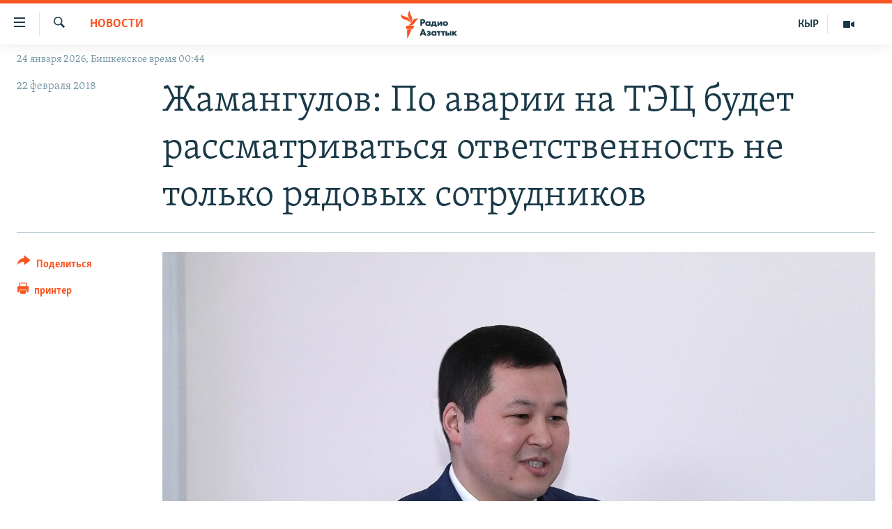

--- FILE ---
content_type: text/html; charset=utf-8
request_url: https://rus.azattyk.org/a/29056613.html
body_size: 19247
content:

<!DOCTYPE html>
<html lang="ru" dir="ltr" class="no-js">
<head>
        <link rel="stylesheet" href="/Content/responsive/RFE/ru-KG/RFE-ru-KG.css?&amp;av=0.0.0.0&amp;cb=370">
<script src="https://tags.azattyk.org/rferl-pangea/prod/utag.sync.js"></script><script type='text/javascript' src='https://www.youtube.com/iframe_api' async></script>            <link rel="manifest" href="/manifest.json">
    <script type="text/javascript">
        //a general 'js' detection, must be on top level in <head>, due to CSS performance
        document.documentElement.className = "js";
        var cacheBuster = "370";
        var appBaseUrl = "/";
        var imgEnhancerBreakpoints = [0, 144, 256, 408, 650, 1023, 1597];
        var isLoggingEnabled = false;
        var isPreviewPage = false;
        var isLivePreviewPage = false;

        if (!isPreviewPage) {
            window.RFE = window.RFE || {};
            window.RFE.cacheEnabledByParam = window.location.href.indexOf('nocache=1') === -1;

            const url = new URL(window.location.href);
            const params = new URLSearchParams(url.search);

            // Remove the 'nocache' parameter
            params.delete('nocache');

            // Update the URL without the 'nocache' parameter
            url.search = params.toString();
            window.history.replaceState(null, '', url.toString());
        } else {
            window.addEventListener('load', function() {
                const links = window.document.links;
                for (let i = 0; i < links.length; i++) {
                    links[i].href = '#';
                    links[i].target = '_self';
                }
             })
        }

var pwaEnabled = false;        var swCacheDisabled;
    </script>
    <meta charset="utf-8" />

            <title>&#x416;&#x430;&#x43C;&#x430;&#x43D;&#x433;&#x443;&#x43B;&#x43E;&#x432;: &#x41F;&#x43E; &#x430;&#x432;&#x430;&#x440;&#x438;&#x438; &#x43D;&#x430; &#x422;&#x42D;&#x426; &#x431;&#x443;&#x434;&#x435;&#x442; &#x440;&#x430;&#x441;&#x441;&#x43C;&#x430;&#x442;&#x440;&#x438;&#x432;&#x430;&#x442;&#x44C;&#x441;&#x44F; &#x43E;&#x442;&#x432;&#x435;&#x442;&#x441;&#x442;&#x432;&#x435;&#x43D;&#x43D;&#x43E;&#x441;&#x442;&#x44C; &#x43D;&#x435; &#x442;&#x43E;&#x43B;&#x44C;&#x43A;&#x43E; &#x440;&#x44F;&#x434;&#x43E;&#x432;&#x44B;&#x445; &#x441;&#x43E;&#x442;&#x440;&#x443;&#x434;&#x43D;&#x438;&#x43A;&#x43E;&#x432;</title>
            <meta name="description" content="&#x410;&#x43A;&#x44B;&#x43B;&#x431;&#x435;&#x43A; &#x416;&#x430;&#x43C;&#x430;&#x43D;&#x433;&#x443;&#x43B;&#x43E;&#x432; , &#x447;&#x43B;&#x435;&#x43D; &#x434;&#x435;&#x43F;&#x443;&#x442;&#x430;&#x442;&#x441;&#x43A;&#x43E;&#x439; &#x43A;&#x43E;&#x43C;&#x438;&#x441;&#x441;&#x438;&#x438;, &#x440;&#x430;&#x441;&#x441;&#x43B;&#x435;&#x434;&#x443;&#x44E;&#x449;&#x435;&#x439; &#x43E;&#x431;&#x441;&#x442;&#x43E;&#x44F;&#x442;&#x435;&#x43B;&#x44C;&#x441;&#x442;&#x432;&#x430; &#x430;&#x432;&#x430;&#x440;&#x438;&#x438; &#x43D;&#x430; &#x422;&#x42D;&#x426; &#x438; &#x43C;&#x43E;&#x434;&#x435;&#x440;&#x43D;&#x438;&#x437;&#x430;&#x446;&#x438;&#x438; &#x43E;&#x431;&#x44A;&#x435;&#x43A;&#x442;&#x430;, &#x43F;&#x440;&#x43E;&#x43A;&#x43E;&#x43C;&#x43C;&#x435;&#x43D;&#x442;&#x438;&#x440;&#x43E;&#x432;&#x430;&#x43B; &#xAB;&#x410;&#x437;&#x430;&#x442;&#x442;&#x44B;&#x43A;&#x443;&#xBB; &#x43D;&#x435;&#x43A;&#x43E;&#x442;&#x43E;&#x440;&#x44B;&#x435; &#x440;&#x430;&#x43D;&#x435;&#x435; &#x43D;&#x435;&#x438;&#x437;&#x432;&#x435;&#x441;&#x442;&#x43D;&#x44B;&#x435; &#x444;&#x430;&#x43A;&#x442;&#x44B;.&#xD;&#xA; &#x41F;&#x43E; &#x435;&#x433;&#x43E; &#x441;&#x43B;&#x43E;&#x432;&#x430;&#x43C;, &#x432; &#x44D;&#x442;&#x43E;&#x43C; &#x432;&#x43E;&#x43F;&#x440;&#x43E;&#x441;&#x435; &#x435;&#x441;&#x442;&#x44C; &#x43E;&#x447;&#x435;&#x43D;&#x44C; &#x43C;&#x43D;&#x43E;&#x433;&#x43E; &#x441;&#x43F;&#x43E;&#x440;&#x43D;&#x44B;&#x445; &#x43C;&#x43E;&#x43C;&#x435;&#x43D;&#x442;&#x43E;&#x432;. &#xAB;&#x41D;&#x430;&#x43F;&#x440;&#x438;&#x43C;&#x435;&#x440;, &#x43F;&#x440;&#x438; &#x43F;&#x43E;&#x434;&#x433;&#x43E;&#x442;&#x43E;&#x432;&#x43A;&#x435; &#x442;&#x435;&#x445;&#x43D;&#x438;&#x43A;&#x43E;-&#x44D;&#x43A;&#x43E;&#x43D;&#x43E;&#x43C;&#x438;&#x447;&#x435;&#x441;&#x43A;&#x43E;&#x433;&#x43E;..." />
                <meta name="keywords" content="Новости, Архив "Азаттыка" на русском, кыргызстан, тэц" />
    <meta name="viewport" content="width=device-width, initial-scale=1.0" />


    <meta http-equiv="X-UA-Compatible" content="IE=edge" />

<meta name="robots" content="max-image-preview:large"><meta name="yandex-verification" content="293efccb48109ab0" />
<meta property="fb:pages" content="220634991334437" />

        <link href="https://rus.azattyk.org/a/29056613.html" rel="canonical" />

        <meta name="apple-mobile-web-app-title" content="RFE/RL" />
        <meta name="apple-mobile-web-app-status-bar-style" content="black" />
            <meta name="apple-itunes-app" content="app-id=475986784, app-argument=//29056613.ltr" />
<meta content="&#x416;&#x430;&#x43C;&#x430;&#x43D;&#x433;&#x443;&#x43B;&#x43E;&#x432;: &#x41F;&#x43E; &#x430;&#x432;&#x430;&#x440;&#x438;&#x438; &#x43D;&#x430; &#x422;&#x42D;&#x426; &#x431;&#x443;&#x434;&#x435;&#x442; &#x440;&#x430;&#x441;&#x441;&#x43C;&#x430;&#x442;&#x440;&#x438;&#x432;&#x430;&#x442;&#x44C;&#x441;&#x44F; &#x43E;&#x442;&#x432;&#x435;&#x442;&#x441;&#x442;&#x432;&#x435;&#x43D;&#x43D;&#x43E;&#x441;&#x442;&#x44C; &#x43D;&#x435; &#x442;&#x43E;&#x43B;&#x44C;&#x43A;&#x43E; &#x440;&#x44F;&#x434;&#x43E;&#x432;&#x44B;&#x445; &#x441;&#x43E;&#x442;&#x440;&#x443;&#x434;&#x43D;&#x438;&#x43A;&#x43E;&#x432;" property="og:title"></meta>
<meta content="&#x410;&#x43A;&#x44B;&#x43B;&#x431;&#x435;&#x43A; &#x416;&#x430;&#x43C;&#x430;&#x43D;&#x433;&#x443;&#x43B;&#x43E;&#x432; , &#x447;&#x43B;&#x435;&#x43D; &#x434;&#x435;&#x43F;&#x443;&#x442;&#x430;&#x442;&#x441;&#x43A;&#x43E;&#x439; &#x43A;&#x43E;&#x43C;&#x438;&#x441;&#x441;&#x438;&#x438;, &#x440;&#x430;&#x441;&#x441;&#x43B;&#x435;&#x434;&#x443;&#x44E;&#x449;&#x435;&#x439; &#x43E;&#x431;&#x441;&#x442;&#x43E;&#x44F;&#x442;&#x435;&#x43B;&#x44C;&#x441;&#x442;&#x432;&#x430; &#x430;&#x432;&#x430;&#x440;&#x438;&#x438; &#x43D;&#x430; &#x422;&#x42D;&#x426; &#x438; &#x43C;&#x43E;&#x434;&#x435;&#x440;&#x43D;&#x438;&#x437;&#x430;&#x446;&#x438;&#x438; &#x43E;&#x431;&#x44A;&#x435;&#x43A;&#x442;&#x430;, &#x43F;&#x440;&#x43E;&#x43A;&#x43E;&#x43C;&#x43C;&#x435;&#x43D;&#x442;&#x438;&#x440;&#x43E;&#x432;&#x430;&#x43B; &#xAB;&#x410;&#x437;&#x430;&#x442;&#x442;&#x44B;&#x43A;&#x443;&#xBB; &#x43D;&#x435;&#x43A;&#x43E;&#x442;&#x43E;&#x440;&#x44B;&#x435; &#x440;&#x430;&#x43D;&#x435;&#x435; &#x43D;&#x435;&#x438;&#x437;&#x432;&#x435;&#x441;&#x442;&#x43D;&#x44B;&#x435; &#x444;&#x430;&#x43A;&#x442;&#x44B;.&#xD;&#xA; &#x41F;&#x43E; &#x435;&#x433;&#x43E; &#x441;&#x43B;&#x43E;&#x432;&#x430;&#x43C;, &#x432; &#x44D;&#x442;&#x43E;&#x43C; &#x432;&#x43E;&#x43F;&#x440;&#x43E;&#x441;&#x435; &#x435;&#x441;&#x442;&#x44C; &#x43E;&#x447;&#x435;&#x43D;&#x44C; &#x43C;&#x43D;&#x43E;&#x433;&#x43E; &#x441;&#x43F;&#x43E;&#x440;&#x43D;&#x44B;&#x445; &#x43C;&#x43E;&#x43C;&#x435;&#x43D;&#x442;&#x43E;&#x432;. &#xAB;&#x41D;&#x430;&#x43F;&#x440;&#x438;&#x43C;&#x435;&#x440;, &#x43F;&#x440;&#x438; &#x43F;&#x43E;&#x434;&#x433;&#x43E;&#x442;&#x43E;&#x432;&#x43A;&#x435; &#x442;&#x435;&#x445;&#x43D;&#x438;&#x43A;&#x43E;-&#x44D;&#x43A;&#x43E;&#x43D;&#x43E;&#x43C;&#x438;&#x447;&#x435;&#x441;&#x43A;&#x43E;&#x433;&#x43E;..." property="og:description"></meta>
<meta content="article" property="og:type"></meta>
<meta content="https://rus.azattyk.org/a/29056613.html" property="og:url"></meta>
<meta content="&#x420;&#x430;&#x434;&#x438;&#x43E; &#x410;&#x437;&#x430;&#x442;&#x442;&#x44B;&#x43A; (&#x41A;&#x44B;&#x440;&#x433;&#x44B;&#x437;&#x441;&#x43A;&#x430;&#x44F; &#x441;&#x43B;&#x443;&#x436;&#x431;&#x430; &#x420;&#x430;&#x434;&#x438;&#x43E; &#x421;&#x432;&#x43E;&#x431;&#x43E;&#x434;&#x43D;&#x430;&#x44F; &#x415;&#x432;&#x440;&#x43E;&#x43F;&#x430;/&#x420;&#x430;&#x434;&#x438;&#x43E; &#x421;&#x432;&#x43E;&#x431;&#x43E;&#x434;&#x430;) " property="og:site_name"></meta>
<meta content="https://www.facebook.com/Azattyk-Media-220634991334437/" property="article:publisher"></meta>
<meta content="https://gdb.rferl.org/eebc7650-9acb-4309-97b4-090b78a9847b_w1200_h630.jpg" property="og:image"></meta>
<meta content="1200" property="og:image:width"></meta>
<meta content="630" property="og:image:height"></meta>
<meta content="231639125410152" property="fb:app_id"></meta>
<meta content="summary_large_image" name="twitter:card"></meta>
<meta content="@AzattykMedia" name="twitter:site"></meta>
<meta content="https://gdb.rferl.org/eebc7650-9acb-4309-97b4-090b78a9847b_w1200_h630.jpg" name="twitter:image"></meta>
<meta content="&#x416;&#x430;&#x43C;&#x430;&#x43D;&#x433;&#x443;&#x43B;&#x43E;&#x432;: &#x41F;&#x43E; &#x430;&#x432;&#x430;&#x440;&#x438;&#x438; &#x43D;&#x430; &#x422;&#x42D;&#x426; &#x431;&#x443;&#x434;&#x435;&#x442; &#x440;&#x430;&#x441;&#x441;&#x43C;&#x430;&#x442;&#x440;&#x438;&#x432;&#x430;&#x442;&#x44C;&#x441;&#x44F; &#x43E;&#x442;&#x432;&#x435;&#x442;&#x441;&#x442;&#x432;&#x435;&#x43D;&#x43D;&#x43E;&#x441;&#x442;&#x44C; &#x43D;&#x435; &#x442;&#x43E;&#x43B;&#x44C;&#x43A;&#x43E; &#x440;&#x44F;&#x434;&#x43E;&#x432;&#x44B;&#x445; &#x441;&#x43E;&#x442;&#x440;&#x443;&#x434;&#x43D;&#x438;&#x43A;&#x43E;&#x432;" name="twitter:title"></meta>
<meta content="&#x410;&#x43A;&#x44B;&#x43B;&#x431;&#x435;&#x43A; &#x416;&#x430;&#x43C;&#x430;&#x43D;&#x433;&#x443;&#x43B;&#x43E;&#x432; , &#x447;&#x43B;&#x435;&#x43D; &#x434;&#x435;&#x43F;&#x443;&#x442;&#x430;&#x442;&#x441;&#x43A;&#x43E;&#x439; &#x43A;&#x43E;&#x43C;&#x438;&#x441;&#x441;&#x438;&#x438;, &#x440;&#x430;&#x441;&#x441;&#x43B;&#x435;&#x434;&#x443;&#x44E;&#x449;&#x435;&#x439; &#x43E;&#x431;&#x441;&#x442;&#x43E;&#x44F;&#x442;&#x435;&#x43B;&#x44C;&#x441;&#x442;&#x432;&#x430; &#x430;&#x432;&#x430;&#x440;&#x438;&#x438; &#x43D;&#x430; &#x422;&#x42D;&#x426; &#x438; &#x43C;&#x43E;&#x434;&#x435;&#x440;&#x43D;&#x438;&#x437;&#x430;&#x446;&#x438;&#x438; &#x43E;&#x431;&#x44A;&#x435;&#x43A;&#x442;&#x430;, &#x43F;&#x440;&#x43E;&#x43A;&#x43E;&#x43C;&#x43C;&#x435;&#x43D;&#x442;&#x438;&#x440;&#x43E;&#x432;&#x430;&#x43B; &#xAB;&#x410;&#x437;&#x430;&#x442;&#x442;&#x44B;&#x43A;&#x443;&#xBB; &#x43D;&#x435;&#x43A;&#x43E;&#x442;&#x43E;&#x440;&#x44B;&#x435; &#x440;&#x430;&#x43D;&#x435;&#x435; &#x43D;&#x435;&#x438;&#x437;&#x432;&#x435;&#x441;&#x442;&#x43D;&#x44B;&#x435; &#x444;&#x430;&#x43A;&#x442;&#x44B;.&#xD;&#xA; &#x41F;&#x43E; &#x435;&#x433;&#x43E; &#x441;&#x43B;&#x43E;&#x432;&#x430;&#x43C;, &#x432; &#x44D;&#x442;&#x43E;&#x43C; &#x432;&#x43E;&#x43F;&#x440;&#x43E;&#x441;&#x435; &#x435;&#x441;&#x442;&#x44C; &#x43E;&#x447;&#x435;&#x43D;&#x44C; &#x43C;&#x43D;&#x43E;&#x433;&#x43E; &#x441;&#x43F;&#x43E;&#x440;&#x43D;&#x44B;&#x445; &#x43C;&#x43E;&#x43C;&#x435;&#x43D;&#x442;&#x43E;&#x432;. &#xAB;&#x41D;&#x430;&#x43F;&#x440;&#x438;&#x43C;&#x435;&#x440;, &#x43F;&#x440;&#x438; &#x43F;&#x43E;&#x434;&#x433;&#x43E;&#x442;&#x43E;&#x432;&#x43A;&#x435; &#x442;&#x435;&#x445;&#x43D;&#x438;&#x43A;&#x43E;-&#x44D;&#x43A;&#x43E;&#x43D;&#x43E;&#x43C;&#x438;&#x447;&#x435;&#x441;&#x43A;&#x43E;&#x433;&#x43E;..." name="twitter:description"></meta>
                    <link rel="amphtml" href="https://rus.azattyk.org/amp/29056613.html" />
<script type="application/ld+json">{"articleSection":"Новости","isAccessibleForFree":true,"headline":"Жамангулов: По аварии на ТЭЦ будет рассматриваться ответственность не только рядовых сотрудников","inLanguage":"ru-KG","keywords":"Новости, Архив \u0022Азаттыка\u0022 на русском, кыргызстан, тэц","author":{"@type":"Person","name":"RFE/RL"},"datePublished":"2018-02-22 11:52:50Z","dateModified":"2018-02-23 03:35:50Z","publisher":{"logo":{"width":512,"height":220,"@type":"ImageObject","url":"https://rus.azattyk.org/Content/responsive/RFE/ru-KG/img/logo.png"},"@type":"NewsMediaOrganization","url":"https://rus.azattyk.org","sameAs":["https://facebook.com/pages/Azattyk-Media/220634991334437","https://twitter.com/AzattykMedia","https://telegram.me/azattykrus","https://www.instagram.com/azattykmedia/","https://www.youtube.com/user/AzattykUnalgysy"],"name":"Азаттык","alternateName":"Новости Кыргызстана, новости Центральной Азии"},"@context":"https://schema.org","@type":"NewsArticle","mainEntityOfPage":"https://rus.azattyk.org/a/29056613.html","url":"https://rus.azattyk.org/a/29056613.html","description":"Акылбек Жамангулов , член депутатской комиссии, расследующей обстоятельства аварии на ТЭЦ и модернизации объекта, прокомментировал «Азаттыку» некоторые ранее неизвестные факты.\r\n По его словам, в этом вопросе есть очень много спорных моментов. «Например, при подготовке технико-экономического...","image":{"width":1080,"height":608,"@type":"ImageObject","url":"https://gdb.rferl.org/eebc7650-9acb-4309-97b4-090b78a9847b_w1080_h608.jpg"},"name":"Жамангулов: По аварии на ТЭЦ будет рассматриваться ответственность не только рядовых сотрудников"}</script>
    <script src="/Scripts/responsive/infographics.bundle.min.js?&amp;av=0.0.0.0&amp;cb=370"></script>
        <script src="/Scripts/responsive/dollardom.min.js?&amp;av=0.0.0.0&amp;cb=370"></script>
        <script src="/Scripts/responsive/modules/commons.js?&amp;av=0.0.0.0&amp;cb=370"></script>
        <script src="/Scripts/responsive/modules/app_code.js?&amp;av=0.0.0.0&amp;cb=370"></script>

        <link rel="icon" type="image/svg+xml" href="/Content/responsive/RFE/img/webApp/favicon.svg" />
        <link rel="alternate icon" href="/Content/responsive/RFE/img/webApp/favicon.ico" />
            <link rel="mask-icon" color="#ea6903" href="/Content/responsive/RFE/img/webApp/favicon_safari.svg" />
        <link rel="apple-touch-icon" sizes="152x152" href="/Content/responsive/RFE/img/webApp/ico-152x152.png" />
        <link rel="apple-touch-icon" sizes="144x144" href="/Content/responsive/RFE/img/webApp/ico-144x144.png" />
        <link rel="apple-touch-icon" sizes="114x114" href="/Content/responsive/RFE/img/webApp/ico-114x114.png" />
        <link rel="apple-touch-icon" sizes="72x72" href="/Content/responsive/RFE/img/webApp/ico-72x72.png" />
        <link rel="apple-touch-icon-precomposed" href="/Content/responsive/RFE/img/webApp/ico-57x57.png" />
        <link rel="icon" sizes="192x192" href="/Content/responsive/RFE/img/webApp/ico-192x192.png" />
        <link rel="icon" sizes="128x128" href="/Content/responsive/RFE/img/webApp/ico-128x128.png" />
        <meta name="msapplication-TileColor" content="#ffffff" />
        <meta name="msapplication-TileImage" content="/Content/responsive/RFE/img/webApp/ico-144x144.png" />
                <link rel="preload" href="/Content/responsive/fonts/Skolar-Lt_Cyrl_v2.4.woff" type="font/woff" as="font" crossorigin="anonymous" />
    <link rel="alternate" type="application/rss+xml" title="RFE/RL - Top Stories [RSS]" href="/api/" />
    <link rel="sitemap" type="application/rss+xml" href="/sitemap.xml" />
    
    



</head>
<body class=" nav-no-loaded cc_theme pg-article print-lay-article js-category-to-nav nojs-images date-time-enabled">
        <script type="text/javascript" >
            var analyticsData = {url:"https://rus.azattyk.org/a/29056613.html",property_id:"440",article_uid:"29056613",page_title:"Жамангулов: По аварии на ТЭЦ будет рассматриваться ответственность не только рядовых сотрудников",page_type:"article",content_type:"article",subcontent_type:"article",last_modified:"2018-02-23 03:35:50Z",pub_datetime:"2018-02-22 11:52:50Z",pub_year:"2018",pub_month:"02",pub_day:"22",pub_hour:"11",pub_weekday:"Thursday",section:"новости",english_section:"ky_news_in_russian_ru",byline:"",categories:"ky_news_in_russian_ru,ky_archive_in_russian_ru",tags:"кыргызстан;тэц",domain:"rus.azattyk.org",language:"Russian",language_service:"RFERL Kyrgyz",platform:"web",copied:"no",copied_article:"",copied_title:"",runs_js:"Yes",cms_release:"8.44.0.0.370",enviro_type:"prod",slug:"",entity:"RFE",short_language_service:"KYR",platform_short:"W",page_name:"Жамангулов: По аварии на ТЭЦ будет рассматриваться ответственность не только рядовых сотрудников"};
        </script>
<noscript><iframe src="https://www.googletagmanager.com/ns.html?id=GTM-WXZBPZ" height="0" width="0" style="display:none;visibility:hidden"></iframe></noscript>        <script type="text/javascript" data-cookiecategory="analytics">
            var gtmEventObject = Object.assign({}, analyticsData, {event: 'page_meta_ready'});window.dataLayer = window.dataLayer || [];window.dataLayer.push(gtmEventObject);
            if (top.location === self.location) { //if not inside of an IFrame
                 var renderGtm = "true";
                 if (renderGtm === "true") {
            (function(w,d,s,l,i){w[l]=w[l]||[];w[l].push({'gtm.start':new Date().getTime(),event:'gtm.js'});var f=d.getElementsByTagName(s)[0],j=d.createElement(s),dl=l!='dataLayer'?'&l='+l:'';j.async=true;j.src='//www.googletagmanager.com/gtm.js?id='+i+dl;f.parentNode.insertBefore(j,f);})(window,document,'script','dataLayer','GTM-WXZBPZ');
                 }
            }
        </script>
        <!--Analytics tag js version start-->
            <script type="text/javascript" data-cookiecategory="analytics">
                var utag_data = Object.assign({}, analyticsData, {});
if(typeof(TealiumTagFrom)==='function' && typeof(TealiumTagSearchKeyword)==='function') {
var utag_from=TealiumTagFrom();var utag_searchKeyword=TealiumTagSearchKeyword();
if(utag_searchKeyword!=null && utag_searchKeyword!=='' && utag_data["search_keyword"]==null) utag_data["search_keyword"]=utag_searchKeyword;if(utag_from!=null && utag_from!=='') utag_data["from"]=TealiumTagFrom();}
                if(window.top!== window.self&&utag_data.page_type==="snippet"){utag_data.page_type = 'iframe';}
                try{if(window.top!==window.self&&window.self.location.hostname===window.top.location.hostname){utag_data.platform = 'self-embed';utag_data.platform_short = 'se';}}catch(e){if(window.top!==window.self&&window.self.location.search.includes("platformType=self-embed")){utag_data.platform = 'cross-promo';utag_data.platform_short = 'cp';}}
                (function(a,b,c,d){    a="https://tags.azattyk.org/rferl-pangea/prod/utag.js";    b=document;c="script";d=b.createElement(c);d.src=a;d.type="text/java"+c;d.async=true;    a=b.getElementsByTagName(c)[0];a.parentNode.insertBefore(d,a);    })();
            </script>
        <!--Analytics tag js version end-->
<!-- Analytics tag management NoScript -->
<noscript>
<img style="position: absolute; border: none;" src="https://ssc.azattyk.org/b/ss/bbgprod,bbgentityrferl/1/G.4--NS/517562622?pageName=rfe%3akyr%3aw%3aarticle%3a%d0%96%d0%b0%d0%bc%d0%b0%d0%bd%d0%b3%d1%83%d0%bb%d0%be%d0%b2%3a%20%d0%9f%d0%be%20%d0%b0%d0%b2%d0%b0%d1%80%d0%b8%d0%b8%20%d0%bd%d0%b0%20%d0%a2%d0%ad%d0%a6%20%d0%b1%d1%83%d0%b4%d0%b5%d1%82%20%d1%80%d0%b0%d1%81%d1%81%d0%bc%d0%b0%d1%82%d1%80%d0%b8%d0%b2%d0%b0%d1%82%d1%8c%d1%81%d1%8f%20%d0%be%d1%82%d0%b2%d0%b5%d1%82%d1%81%d1%82%d0%b2%d0%b5%d0%bd%d0%bd%d0%be%d1%81%d1%82%d1%8c%20%d0%bd%d0%b5%20%d1%82%d0%be%d0%bb%d1%8c%d0%ba%d0%be%20%d1%80%d1%8f%d0%b4%d0%be%d0%b2%d1%8b%d1%85%20%d1%81%d0%be%d1%82%d1%80%d1%83%d0%b4%d0%bd%d0%b8%d0%ba%d0%be%d0%b2&amp;c6=%d0%96%d0%b0%d0%bc%d0%b0%d0%bd%d0%b3%d1%83%d0%bb%d0%be%d0%b2%3a%20%d0%9f%d0%be%20%d0%b0%d0%b2%d0%b0%d1%80%d0%b8%d0%b8%20%d0%bd%d0%b0%20%d0%a2%d0%ad%d0%a6%20%d0%b1%d1%83%d0%b4%d0%b5%d1%82%20%d1%80%d0%b0%d1%81%d1%81%d0%bc%d0%b0%d1%82%d1%80%d0%b8%d0%b2%d0%b0%d1%82%d1%8c%d1%81%d1%8f%20%d0%be%d1%82%d0%b2%d0%b5%d1%82%d1%81%d1%82%d0%b2%d0%b5%d0%bd%d0%bd%d0%be%d1%81%d1%82%d1%8c%20%d0%bd%d0%b5%20%d1%82%d0%be%d0%bb%d1%8c%d0%ba%d0%be%20%d1%80%d1%8f%d0%b4%d0%be%d0%b2%d1%8b%d1%85%20%d1%81%d0%be%d1%82%d1%80%d1%83%d0%b4%d0%bd%d0%b8%d0%ba%d0%be%d0%b2&amp;v36=8.44.0.0.370&amp;v6=D=c6&amp;g=https%3a%2f%2frus.azattyk.org%2fa%2f29056613.html&amp;c1=D=g&amp;v1=D=g&amp;events=event1,event52&amp;c16=rferl%20kyrgyz&amp;v16=D=c16&amp;c5=ky_news_in_russian_ru&amp;v5=D=c5&amp;ch=%d0%9d%d0%be%d0%b2%d0%be%d1%81%d1%82%d0%b8&amp;c15=russian&amp;v15=D=c15&amp;c4=article&amp;v4=D=c4&amp;c14=29056613&amp;v14=D=c14&amp;v20=no&amp;c17=web&amp;v17=D=c17&amp;mcorgid=518abc7455e462b97f000101%40adobeorg&amp;server=rus.azattyk.org&amp;pageType=D=c4&amp;ns=bbg&amp;v29=D=server&amp;v25=rfe&amp;v30=440&amp;v105=D=User-Agent " alt="analytics" width="1" height="1" /></noscript>
<!-- End of Analytics tag management NoScript -->


        <!--*** Accessibility links - For ScreenReaders only ***-->
        <section>
            <div class="sr-only">
                <h2>&#x421;&#x441;&#x44B;&#x43B;&#x43A;&#x438; &#x434;&#x43B;&#x44F; &#x443;&#x43F;&#x440;&#x43E;&#x449;&#x435;&#x43D;&#x43D;&#x43E;&#x433;&#x43E; &#x434;&#x43E;&#x441;&#x442;&#x443;&#x43F;&#x430;</h2>
                <ul>
                    <li><a href="#content" data-disable-smooth-scroll="1">&#x412;&#x435;&#x440;&#x43D;&#x443;&#x442;&#x44C;&#x441;&#x44F; &#x43A; &#x43E;&#x441;&#x43D;&#x43E;&#x432;&#x43D;&#x43E;&#x43C;&#x443; &#x441;&#x43E;&#x434;&#x435;&#x440;&#x436;&#x430;&#x43D;&#x438;&#x44E;</a></li>
                    <li><a href="#navigation" data-disable-smooth-scroll="1">&#x412;&#x435;&#x440;&#x43D;&#x443;&#x442;&#x44C;&#x441;&#x44F; &#x43A; &#x433;&#x43B;&#x430;&#x432;&#x43D;&#x43E;&#x439; &#x43D;&#x430;&#x432;&#x438;&#x433;&#x430;&#x446;&#x438;&#x438;</a></li>
                    <li><a href="#txtHeaderSearch" data-disable-smooth-scroll="1">&#x412;&#x435;&#x440;&#x43D;&#x443;&#x442;&#x44C;&#x441;&#x44F; &#x43A; &#x43F;&#x43E;&#x438;&#x441;&#x43A;&#x443;</a></li>
                </ul>
            </div>
        </section>
    




<div dir="ltr">
    <div id="page">
            <aside>

<div class="c-lightbox overlay-modal">
    <div class="c-lightbox__intro">
        <h2 class="c-lightbox__intro-title"></h2>
        <button class="btn btn--rounded c-lightbox__btn c-lightbox__intro-next" title="&#x421;&#x43B;&#x435;&#x434;&#x443;&#x44E;&#x449;&#x438;&#x439;">
            <span class="ico ico--rounded ico-chevron-forward"></span>
            <span class="sr-only">&#x421;&#x43B;&#x435;&#x434;&#x443;&#x44E;&#x449;&#x438;&#x439;</span>
        </button>
    </div>
    <div class="c-lightbox__nav">
        <button class="btn btn--rounded c-lightbox__btn c-lightbox__btn--close" title="&#x417;&#x430;&#x43A;&#x440;&#x44B;&#x442;&#x44C;">
            <span class="ico ico--rounded ico-close"></span>
            <span class="sr-only">&#x417;&#x430;&#x43A;&#x440;&#x44B;&#x442;&#x44C;</span>
        </button>
        <button class="btn btn--rounded c-lightbox__btn c-lightbox__btn--prev" title="&#x41F;&#x440;&#x435;&#x434;&#x44B;&#x434;&#x443;&#x449;&#x438;&#x439;">
            <span class="ico ico--rounded ico-chevron-backward"></span>
            <span class="sr-only">&#x41F;&#x440;&#x435;&#x434;&#x44B;&#x434;&#x443;&#x449;&#x438;&#x439;</span>
        </button>
        <button class="btn btn--rounded c-lightbox__btn c-lightbox__btn--next" title="&#x421;&#x43B;&#x435;&#x434;&#x443;&#x44E;&#x449;&#x438;&#x439;">
            <span class="ico ico--rounded ico-chevron-forward"></span>
            <span class="sr-only">&#x421;&#x43B;&#x435;&#x434;&#x443;&#x44E;&#x449;&#x438;&#x439;</span>
        </button>
    </div>
    <div class="c-lightbox__content-wrap">
        <figure class="c-lightbox__content">
            <span class="c-spinner c-spinner--lightbox">
                <img src="/Content/responsive/img/player-spinner.png"
                     alt="please wait"
                     title="please wait" />
            </span>
            <div class="c-lightbox__img">
                <div class="thumb">
                    <img src="" alt="" />
                </div>
            </div>
            <figcaption>
                <div class="c-lightbox__info c-lightbox__info--foot">
                    <span class="c-lightbox__counter"></span>
                    <span class="caption c-lightbox__caption"></span>
                </div>
            </figcaption>
        </figure>
    </div>
    <div class="hidden">
        <div class="content-advisory__box content-advisory__box--lightbox">
            <span class="content-advisory__box-text">This image contains sensitive content which some people may find offensive or disturbing.</span>
            <button class="btn btn--transparent content-advisory__box-btn m-t-md" value="text" type="button">
                <span class="btn__text">
                    Click to reveal
                </span>
            </button>
        </div>
    </div>
</div>

<div class="print-dialogue">
    <div class="container">
        <h3 class="print-dialogue__title section-head">Print Options:</h3>
        <div class="print-dialogue__opts">
            <ul class="print-dialogue__opt-group">
                <li class="form__group form__group--checkbox">
                    <input class="form__check " id="checkboxImages" name="checkboxImages" type="checkbox" checked="checked" />
                    <label for="checkboxImages" class="form__label m-t-md">Images</label>
                </li>
                <li class="form__group form__group--checkbox">
                    <input class="form__check " id="checkboxMultimedia" name="checkboxMultimedia" type="checkbox" checked="checked" />
                    <label for="checkboxMultimedia" class="form__label m-t-md">Multimedia</label>
                </li>
            </ul>
            <ul class="print-dialogue__opt-group">
                <li class="form__group form__group--checkbox">
                    <input class="form__check " id="checkboxEmbedded" name="checkboxEmbedded" type="checkbox" checked="checked" />
                    <label for="checkboxEmbedded" class="form__label m-t-md">Embedded Content</label>
                </li>
                <li class="hidden">
                    <input class="form__check " id="checkboxComments" name="checkboxComments" type="checkbox" />
                    <label for="checkboxComments" class="form__label m-t-md"> Comments</label>
                </li>
            </ul>
        </div>
        <div class="print-dialogue__buttons">
            <button class="btn  btn--secondary close-button" type="button" title="&#x41E;&#x442;&#x43C;&#x435;&#x43D;&#x438;&#x442;&#x44C;">
                <span class="btn__text ">&#x41E;&#x442;&#x43C;&#x435;&#x43D;&#x438;&#x442;&#x44C;</span>
            </button>
            <button class="btn  btn-cust-print m-l-sm" type="button" title="&#x43F;&#x440;&#x438;&#x43D;&#x442;&#x435;&#x440;">
                <span class="btn__text ">&#x43F;&#x440;&#x438;&#x43D;&#x442;&#x435;&#x440;</span>
            </button>
        </div>
    </div>
</div>                
<div class="ctc-message pos-fix">
    <div class="ctc-message__inner">&#x421;&#x441;&#x44B;&#x43B;&#x43A;&#x430; &#x441;&#x43A;&#x43E;&#x43F;&#x438;&#x440;&#x43E;&#x432;&#x430;&#x43D;&#x430;</div>
</div>
            </aside>

<div class="hdr-20 hdr-20--big">
    <div class="hdr-20__inner">
        <div class="hdr-20__max pos-rel">
            <div class="hdr-20__side hdr-20__side--primary d-flex">
                <label data-for="main-menu-ctrl" data-switcher-trigger="true" data-switch-target="main-menu-ctrl" class="burger hdr-trigger pos-rel trans-trigger" data-trans-evt="click" data-trans-id="menu">
                    <span class="ico ico-close hdr-trigger__ico hdr-trigger__ico--close burger__ico burger__ico--close"></span>
                    <span class="ico ico-menu hdr-trigger__ico hdr-trigger__ico--open burger__ico burger__ico--open"></span>
                </label>
                <div class="menu-pnl pos-fix trans-target" data-switch-target="main-menu-ctrl" data-trans-id="menu">
                    <div class="menu-pnl__inner">
                        <nav class="main-nav menu-pnl__item menu-pnl__item--first">
                            <ul class="main-nav__list accordeon" data-analytics-tales="false" data-promo-name="link" data-location-name="nav,secnav">
                                

        <li class="main-nav__item accordeon__item" data-switch-target="menu-item-4685">
            <label class="main-nav__item-name main-nav__item-name--label accordeon__control-label" data-switcher-trigger="true" data-for="menu-item-4685">
                &#x426;&#x435;&#x43D;&#x442;&#x440;&#x430;&#x43B;&#x44C;&#x43D;&#x430;&#x44F; &#x410;&#x437;&#x438;&#x44F;
                <span class="ico ico-chevron-down main-nav__chev"></span>
            </label>
            <div class="main-nav__sub-list">
                
    <a class="main-nav__item-name main-nav__item-name--link main-nav__item-name--sub" href="https://rus.azattyq.org/z/370" title="&#x41A;&#x430;&#x437;&#x430;&#x445;&#x441;&#x442;&#x430;&#x43D;"  >&#x41A;&#x430;&#x437;&#x430;&#x445;&#x441;&#x442;&#x430;&#x43D;</a>

    <a class="main-nav__item-name main-nav__item-name--link main-nav__item-name--sub" href="https://rus.azattyq.org/z/23725" title="&#x41A;&#x44B;&#x440;&#x433;&#x44B;&#x437;&#x441;&#x442;&#x430;&#x43D;"  >&#x41A;&#x44B;&#x440;&#x433;&#x44B;&#x437;&#x441;&#x442;&#x430;&#x43D;</a>

    <a class="main-nav__item-name main-nav__item-name--link main-nav__item-name--sub" href="https://rus.azattyq.org/z/23726" title="&#x422;&#x430;&#x434;&#x436;&#x438;&#x43A;&#x438;&#x441;&#x442;&#x430;&#x43D;"  >&#x422;&#x430;&#x434;&#x436;&#x438;&#x43A;&#x438;&#x441;&#x442;&#x430;&#x43D;</a>

    <a class="main-nav__item-name main-nav__item-name--link main-nav__item-name--sub" href="https://rus.azattyq.org/z/23728" title="&#x422;&#x443;&#x440;&#x43A;&#x43C;&#x435;&#x43D;&#x438;&#x441;&#x442;&#x430;&#x43D;"  >&#x422;&#x443;&#x440;&#x43A;&#x43C;&#x435;&#x43D;&#x438;&#x441;&#x442;&#x430;&#x43D;</a>

    <a class="main-nav__item-name main-nav__item-name--link main-nav__item-name--sub" href="https://rus.azattyq.org/z/23727" title="&#x423;&#x437;&#x431;&#x435;&#x43A;&#x438;&#x441;&#x442;&#x430;&#x43D;"  >&#x423;&#x437;&#x431;&#x435;&#x43A;&#x438;&#x441;&#x442;&#x430;&#x43D;</a>

            </div>
        </li>

        <li class="main-nav__item">
            <a class="main-nav__item-name main-nav__item-name--link" href="/politics" title="&#x41F;&#x43E;&#x43B;&#x438;&#x442;&#x438;&#x43A;&#x430;" data-item-name="politics_rus" >&#x41F;&#x43E;&#x43B;&#x438;&#x442;&#x438;&#x43A;&#x430;</a>
        </li>

        <li class="main-nav__item">
            <a class="main-nav__item-name main-nav__item-name--link" href="/economics" title="&#x42D;&#x43A;&#x43E;&#x43D;&#x43E;&#x43C;&#x438;&#x43A;&#x430;" data-item-name="economy_azattyk_in_russian" >&#x42D;&#x43A;&#x43E;&#x43D;&#x43E;&#x43C;&#x438;&#x43A;&#x430;</a>
        </li>

        <li class="main-nav__item">
            <a class="main-nav__item-name main-nav__item-name--link" href="/world" title="&#x412; &#x43C;&#x438;&#x440;&#x435;" data-item-name="world_by_azattyk_in_rus" >&#x412; &#x43C;&#x438;&#x440;&#x435;</a>
        </li>

        <li class="main-nav__item">
            <a class="main-nav__item-name main-nav__item-name--link" href="/freedom-of-speech" title="&#x421;&#x432;&#x43E;&#x431;&#x43E;&#x434;&#x430; &#x441;&#x43B;&#x43E;&#x432;&#x430;" data-item-name="freedom_of_spich" >&#x421;&#x432;&#x43E;&#x431;&#x43E;&#x434;&#x430; &#x441;&#x43B;&#x43E;&#x432;&#x430;</a>
        </li>

        <li class="main-nav__item accordeon__item" data-switch-target="menu-item-685">
            <label class="main-nav__item-name main-nav__item-name--label accordeon__control-label" data-switcher-trigger="true" data-for="menu-item-685">
                &#x41C;&#x443;&#x43B;&#x44C;&#x442;&#x438;&#x43C;&#x435;&#x434;&#x438;&#x430;
                <span class="ico ico-chevron-down main-nav__chev"></span>
            </label>
            <div class="main-nav__sub-list">
                
    <a class="main-nav__item-name main-nav__item-name--link main-nav__item-name--sub" href="/multimedia" title="&#x412;&#x438;&#x434;&#x435;&#x43E;" data-item-name="multimedia_in_russian_kg_ru" >&#x412;&#x438;&#x434;&#x435;&#x43E;</a>

    <a class="main-nav__item-name main-nav__item-name--link main-nav__item-name--sub" href="/z/3728" title="&#x424;&#x43E;&#x442;&#x43E;&#x433;&#x430;&#x43B;&#x435;&#x440;&#x435;&#x44F;" data-item-name="photo_gallery_by_azattyk_in_russian" >&#x424;&#x43E;&#x442;&#x43E;&#x433;&#x430;&#x43B;&#x435;&#x440;&#x435;&#x44F;</a>

    <a class="main-nav__item-name main-nav__item-name--link main-nav__item-name--sub" href="/z/7507" title="&#x41F;&#x435;&#x440;&#x435;&#x43A;&#x440;&#x435;&#x441;&#x442;&#x43E;&#x43A;" data-item-name="cent_asia_crossroads_in_rus_ru" >&#x41F;&#x435;&#x440;&#x435;&#x43A;&#x440;&#x435;&#x441;&#x442;&#x43E;&#x43A;</a>

            </div>
        </li>



                            </ul>
                        </nav>
                        

<div class="menu-pnl__item">
        <a href="https://www.azattyk.org" class="menu-pnl__item-link" alt="&#x41A;&#x44B;&#x440;&#x433;&#x44B;&#x437;&#x447;&#x430;">&#x41A;&#x44B;&#x440;&#x433;&#x44B;&#x437;&#x447;&#x430;</a>
</div>


                        
                            <div class="menu-pnl__item menu-pnl__item--social">
                                    <h5 class="menu-pnl__sub-head">&#x41C;&#x44B; &#x432; &#x441;&#x43E;&#x446;&#x441;&#x435;&#x442;&#x44F;&#x445;</h5>

        <a href="https://facebook.com/pages/Azattyk-Media/220634991334437" title="&#x41C;&#x44B; &#x432;  Facebook" data-analytics-text="follow_on_facebook" class="btn btn--rounded btn--social-inverted menu-pnl__btn js-social-btn btn-facebook"  target="_blank" rel="noopener">
            <span class="ico ico-facebook-alt ico--rounded"></span>
        </a>


        <a href="https://twitter.com/AzattykMedia" title="&#x41C;&#x44B; &#x432; Twitter" data-analytics-text="follow_on_twitter" class="btn btn--rounded btn--social-inverted menu-pnl__btn js-social-btn btn-twitter"  target="_blank" rel="noopener">
            <span class="ico ico-twitter ico--rounded"></span>
        </a>


        <a href="https://www.youtube.com/user/AzattykUnalgysy" title="&#x41F;&#x440;&#x438;&#x441;&#x43E;&#x435;&#x434;&#x438;&#x43D;&#x44F;&#x439;&#x442;&#x435;&#x441;&#x44C; &#x432; Youtube" data-analytics-text="follow_on_youtube" class="btn btn--rounded btn--social-inverted menu-pnl__btn js-social-btn btn-youtube"  target="_blank" rel="noopener">
            <span class="ico ico-youtube ico--rounded"></span>
        </a>


        <a href="https://www.instagram.com/azattykmedia/" title="&#x41C;&#x44B; &#x432; Instagram" data-analytics-text="follow_on_instagram" class="btn btn--rounded btn--social-inverted menu-pnl__btn js-social-btn btn-instagram"  target="_blank" rel="noopener">
            <span class="ico ico-instagram ico--rounded"></span>
        </a>


        <a href="https://telegram.me/azattykrus" title="&#x41C;&#x44B; &#x432; Telegram" data-analytics-text="follow_on_telegram" class="btn btn--rounded btn--social-inverted menu-pnl__btn js-social-btn btn-telegram"  target="_blank" rel="noopener">
            <span class="ico ico-telegram ico--rounded"></span>
        </a>


        <a href="https://news.google.com/publications/CAAiEF5foboAd-QoS92K77xxjVAqFAgKIhBeX6G6AHfkKEvdiu-8cY1Q?hl=en-US&amp;gl=US&amp;ceid=US%3Aen" title="&#x427;&#x438;&#x442;&#x430;&#x439;&#x442;&#x435; &#x43D;&#x430;&#x441; &#x432; Google News" data-analytics-text="follow_on_google_news" class="btn btn--rounded btn--social-inverted menu-pnl__btn js-social-btn btn-g-news"  target="_blank" rel="noopener">
            <span class="ico ico-google-news ico--rounded"></span>
        </a>

                            </div>
                            <div class="menu-pnl__item">
                                <a href="/navigation/allsites" class="menu-pnl__item-link">
                                    <span class="ico ico-languages "></span>
                                    &#x412;&#x441;&#x435; &#x441;&#x430;&#x439;&#x442;&#x44B; &#x420;&#x421;&#x415;/&#x420;&#x421;
                                </a>
                            </div>
                    </div>
                </div>
                <label data-for="top-search-ctrl" data-switcher-trigger="true" data-switch-target="top-search-ctrl" class="top-srch-trigger hdr-trigger">
                    <span class="ico ico-close hdr-trigger__ico hdr-trigger__ico--close top-srch-trigger__ico top-srch-trigger__ico--close"></span>
                    <span class="ico ico-search hdr-trigger__ico hdr-trigger__ico--open top-srch-trigger__ico top-srch-trigger__ico--open"></span>
                </label>
                <div class="srch-top srch-top--in-header" data-switch-target="top-search-ctrl">
                    <div class="container">
                        
<form action="/s" class="srch-top__form srch-top__form--in-header" id="form-topSearchHeader" method="get" role="search">    <label for="txtHeaderSearch" class="sr-only">&#x418;&#x441;&#x43A;&#x430;&#x442;&#x44C;</label>
    <input type="text" id="txtHeaderSearch" name="k" placeholder="&#x43F;&#x43E;&#x438;&#x441;&#x43A;" accesskey="s" value="" class="srch-top__input analyticstag-event" onkeydown="if (event.keyCode === 13) { FireAnalyticsTagEventOnSearch('search', $dom.get('#txtHeaderSearch')[0].value) }" />
    <button title="&#x418;&#x441;&#x43A;&#x430;&#x442;&#x44C;" type="submit" class="btn btn--top-srch analyticstag-event" onclick="FireAnalyticsTagEventOnSearch('search', $dom.get('#txtHeaderSearch')[0].value) ">
        <span class="ico ico-search"></span>
    </button>
</form>
                    </div>
                </div>
                <a href="/" class="main-logo-link">
                    <img src="/Content/responsive/RFE/ru-KG/img/logo-compact.svg" class="main-logo main-logo--comp" alt="site logo">
                        <img src="/Content/responsive/RFE/ru-KG/img/logo.svg" class="main-logo main-logo--big" alt="site logo">
                </a>
            </div>
            <div class="hdr-20__side hdr-20__side--secondary d-flex">
                

    <a href="/multimedia" title="&#x41C;&#x443;&#x43B;&#x44C;&#x442;&#x438;&#x43C;&#x435;&#x434;&#x438;&#x430;" class="hdr-20__secondary-item" data-item-name="video">
        
    <span class="ico ico-video hdr-20__secondary-icon"></span>

    </a>

    <a href="https://www.azattyk.org" title="&#x41A;&#x42B;&#x420;" class="hdr-20__secondary-item hdr-20__secondary-item--lang" data-item-name="satellite">
        
&#x41A;&#x42B;&#x420;
    </a>

    <a href="/s" title="&#x418;&#x441;&#x43A;&#x430;&#x442;&#x44C;" class="hdr-20__secondary-item hdr-20__secondary-item--search" data-item-name="search">
        
    <span class="ico ico-search hdr-20__secondary-icon hdr-20__secondary-icon--search"></span>

    </a>



                
                <div class="srch-bottom">
                    
<form action="/s" class="srch-bottom__form d-flex" id="form-bottomSearch" method="get" role="search">    <label for="txtSearch" class="sr-only">&#x418;&#x441;&#x43A;&#x430;&#x442;&#x44C;</label>
    <input type="search" id="txtSearch" name="k" placeholder="&#x43F;&#x43E;&#x438;&#x441;&#x43A;" accesskey="s" value="" class="srch-bottom__input analyticstag-event" onkeydown="if (event.keyCode === 13) { FireAnalyticsTagEventOnSearch('search', $dom.get('#txtSearch')[0].value) }" />
    <button title="&#x418;&#x441;&#x43A;&#x430;&#x442;&#x44C;" type="submit" class="btn btn--bottom-srch analyticstag-event" onclick="FireAnalyticsTagEventOnSearch('search', $dom.get('#txtSearch')[0].value) ">
        <span class="ico ico-search"></span>
    </button>
</form>
                </div>
            </div>
            <img src="/Content/responsive/RFE/ru-KG/img/logo-print.gif" class="logo-print" alt="site logo">
            <img src="/Content/responsive/RFE/ru-KG/img/logo-print_color.png" class="logo-print logo-print--color" alt="site logo">
        </div>
    </div>
</div>
    <script>
        if (document.body.className.indexOf('pg-home') > -1) {
            var nav2In = document.querySelector('.hdr-20__inner');
            var nav2Sec = document.querySelector('.hdr-20__side--secondary');
            var secStyle = window.getComputedStyle(nav2Sec);
            if (nav2In && window.pageYOffset < 150 && secStyle['position'] !== 'fixed') {
                nav2In.classList.add('hdr-20__inner--big')
            }
        }
    </script>



<div class="c-hlights c-hlights--breaking c-hlights--no-item" data-hlight-display="mobile,desktop">
    <div class="c-hlights__wrap container p-0">
        <div class="c-hlights__nav">
            <a role="button" href="#" title="&#x41F;&#x440;&#x435;&#x434;&#x44B;&#x434;&#x443;&#x449;&#x438;&#x439;">
                <span class="ico ico-chevron-backward m-0"></span>
                <span class="sr-only">&#x41F;&#x440;&#x435;&#x434;&#x44B;&#x434;&#x443;&#x449;&#x438;&#x439;</span>
            </a>
            <a role="button" href="#" title="&#x421;&#x43B;&#x435;&#x434;&#x443;&#x44E;&#x449;&#x438;&#x439;">
                <span class="ico ico-chevron-forward m-0"></span>
                <span class="sr-only">&#x421;&#x43B;&#x435;&#x434;&#x443;&#x44E;&#x449;&#x438;&#x439;</span>
            </a>
        </div>
        <span class="c-hlights__label">
            <span class="">&#x421;&#x440;&#x43E;&#x447;&#x43D;&#x43E;</span>
            <span class="switcher-trigger">
                <label data-for="more-less-1" data-switcher-trigger="true" class="switcher-trigger__label switcher-trigger__label--more p-b-0" title="&#x41F;&#x43E;&#x43A;&#x430;&#x437;&#x430;&#x442;&#x44C; &#x431;&#x43E;&#x43B;&#x44C;&#x448;&#x435;">
                    <span class="ico ico-chevron-down"></span>
                </label>
                <label data-for="more-less-1" data-switcher-trigger="true" class="switcher-trigger__label switcher-trigger__label--less p-b-0" title="&#x41F;&#x43E;&#x43A;&#x430;&#x437;&#x430;&#x442;&#x44C; &#x43C;&#x435;&#x43D;&#x44C;&#x448;&#x435;">
                    <span class="ico ico-chevron-up"></span>
                </label>
            </span>
        </span>
        <ul class="c-hlights__items switcher-target" data-switch-target="more-less-1">
            
        </ul>
    </div>
</div>


<div class="date-time-area ">
    <div class="container">
        <span class="date-time">
            24 &#x44F;&#x43D;&#x432;&#x430;&#x440;&#x44F; 2026, &#x411;&#x438;&#x448;&#x43A;&#x435;&#x43A;&#x441;&#x43A;&#x43E;&#x435; &#x432;&#x440;&#x435;&#x43C;&#x44F; 00:44
        </span>
    </div>
</div>
        <div id="content">
            

    <main class="container">

    <div class="hdr-container">
        <div class="row">
            <div class="col-category col-xs-12 col-md-2 pull-left">


<div class="category js-category">
<a class="" href="/z/4795">&#x41D;&#x43E;&#x432;&#x43E;&#x441;&#x442;&#x438;</a></div></div>
<div class="col-title col-xs-12 col-md-10 pull-right">

    <h1 class="title pg-title">
        &#x416;&#x430;&#x43C;&#x430;&#x43D;&#x433;&#x443;&#x43B;&#x43E;&#x432;: &#x41F;&#x43E; &#x430;&#x432;&#x430;&#x440;&#x438;&#x438; &#x43D;&#x430; &#x422;&#x42D;&#x426; &#x431;&#x443;&#x434;&#x435;&#x442; &#x440;&#x430;&#x441;&#x441;&#x43C;&#x430;&#x442;&#x440;&#x438;&#x432;&#x430;&#x442;&#x44C;&#x441;&#x44F; &#x43E;&#x442;&#x432;&#x435;&#x442;&#x441;&#x442;&#x432;&#x435;&#x43D;&#x43D;&#x43E;&#x441;&#x442;&#x44C; &#x43D;&#x435; &#x442;&#x43E;&#x43B;&#x44C;&#x43A;&#x43E; &#x440;&#x44F;&#x434;&#x43E;&#x432;&#x44B;&#x445; &#x441;&#x43E;&#x442;&#x440;&#x443;&#x434;&#x43D;&#x438;&#x43A;&#x43E;&#x432;
    </h1>
</div>
<div class="col-publishing-details col-xs-12 col-sm-12 col-md-2 pull-left">

<div class="publishing-details ">
        <div class="published">
            <span class="date" >
                    <time pubdate="pubdate" datetime="2018-02-22T17:52:50&#x2B;06:00">
                        22 &#x444;&#x435;&#x432;&#x440;&#x430;&#x43B;&#x44F; 2018
                    </time>
            </span>
        </div>
</div>

</div>
<div class="col-lg-12 separator">

<div class="separator">
    <hr class="title-line" />
</div></div>
<div class="col-multimedia col-xs-12 col-md-10 pull-right">

<div class="cover-media">
    <figure class="media-image js-media-expand">
        <div class="img-wrap">
            <div class="thumb thumb16_9">

            <img src="https://gdb.rferl.org/eebc7650-9acb-4309-97b4-090b78a9847b_w250_r1_s.jpg" alt="&#x410;&#x43A;&#x44B;&#x43B;&#x431;&#x435;&#x43A; &#x416;&#x430;&#x43C;&#x430;&#x43D;&#x433;&#x443;&#x43B;&#x43E;&#x432;." />
                                </div>
        </div>
            <figcaption>
                <span class="caption">&#x410;&#x43A;&#x44B;&#x43B;&#x431;&#x435;&#x43A; &#x416;&#x430;&#x43C;&#x430;&#x43D;&#x433;&#x443;&#x43B;&#x43E;&#x432;.</span>
            </figcaption>
    </figure>
</div>

</div>
<div class="col-xs-12 col-md-2 pull-left article-share pos-rel">

    <div class="share--box">
                <div class="sticky-share-container" style="display:none">
                    <div class="container">
                        <a href="https://rus.azattyk.org" id="logo-sticky-share">&nbsp;</a>
                        <div class="pg-title pg-title--sticky-share">
                            &#x416;&#x430;&#x43C;&#x430;&#x43D;&#x433;&#x443;&#x43B;&#x43E;&#x432;: &#x41F;&#x43E; &#x430;&#x432;&#x430;&#x440;&#x438;&#x438; &#x43D;&#x430; &#x422;&#x42D;&#x426; &#x431;&#x443;&#x434;&#x435;&#x442; &#x440;&#x430;&#x441;&#x441;&#x43C;&#x430;&#x442;&#x440;&#x438;&#x432;&#x430;&#x442;&#x44C;&#x441;&#x44F; &#x43E;&#x442;&#x432;&#x435;&#x442;&#x441;&#x442;&#x432;&#x435;&#x43D;&#x43D;&#x43E;&#x441;&#x442;&#x44C; &#x43D;&#x435; &#x442;&#x43E;&#x43B;&#x44C;&#x43A;&#x43E; &#x440;&#x44F;&#x434;&#x43E;&#x432;&#x44B;&#x445; &#x441;&#x43E;&#x442;&#x440;&#x443;&#x434;&#x43D;&#x438;&#x43A;&#x43E;&#x432;
                        </div>
                        <div class="sticked-nav-actions">
                            <!--This part is for sticky navigation display-->
                            <p class="buttons link-content-sharing p-0 ">
                                <button class="btn btn--link btn-content-sharing p-t-0 " id="btnContentSharing" value="text" role="Button" type="" title="&#x41F;&#x43E;&#x434;&#x435;&#x43B;&#x438;&#x442;&#x44C;&#x441;&#x44F; &#x432; &#x434;&#x443;&#x433;&#x438;&#x445; &#x441;&#x43E;&#x446;&#x441;&#x435;&#x442;&#x44F;&#x445;">
                                    <span class="ico ico-share ico--l"></span>
                                    <span class="btn__text ">
                                        &#x41F;&#x43E;&#x434;&#x435;&#x43B;&#x438;&#x442;&#x44C;&#x441;&#x44F;
                                    </span>
                                </button>
                            </p>
                            <aside class="content-sharing js-content-sharing js-content-sharing--apply-sticky  content-sharing--sticky" role="complementary" 
                                   data-share-url="https://rus.azattyk.org/a/29056613.html" data-share-title="&#x416;&#x430;&#x43C;&#x430;&#x43D;&#x433;&#x443;&#x43B;&#x43E;&#x432;: &#x41F;&#x43E; &#x430;&#x432;&#x430;&#x440;&#x438;&#x438; &#x43D;&#x430; &#x422;&#x42D;&#x426; &#x431;&#x443;&#x434;&#x435;&#x442; &#x440;&#x430;&#x441;&#x441;&#x43C;&#x430;&#x442;&#x440;&#x438;&#x432;&#x430;&#x442;&#x44C;&#x441;&#x44F; &#x43E;&#x442;&#x432;&#x435;&#x442;&#x441;&#x442;&#x432;&#x435;&#x43D;&#x43D;&#x43E;&#x441;&#x442;&#x44C; &#x43D;&#x435; &#x442;&#x43E;&#x43B;&#x44C;&#x43A;&#x43E; &#x440;&#x44F;&#x434;&#x43E;&#x432;&#x44B;&#x445; &#x441;&#x43E;&#x442;&#x440;&#x443;&#x434;&#x43D;&#x438;&#x43A;&#x43E;&#x432;" data-share-text="">
                                <div class="content-sharing__popover">
                                    <h6 class="content-sharing__title">&#x41F;&#x43E;&#x434;&#x435;&#x43B;&#x438;&#x442;&#x44C;&#x441;&#x44F;</h6>
                                    <button href="#close" id="btnCloseSharing" class="btn btn--text-like content-sharing__close-btn">
                                        <span class="ico ico-close ico--l"></span>
                                    </button>
            <ul class="content-sharing__list">
                    <li class="content-sharing__item">
                            <div class="ctc ">
                                <input type="text" class="ctc__input" readonly="readonly">
                                <a href="" js-href="https://rus.azattyk.org/a/29056613.html" class="content-sharing__link ctc__button">
                                    <span class="ico ico-copy-link ico--rounded ico--s"></span>
                                        <span class="content-sharing__link-text">&#x421;&#x43A;&#x43E;&#x43F;&#x438;&#x440;&#x43E;&#x432;&#x430;&#x442;&#x44C; &#x441;&#x441;&#x44B;&#x43B;&#x43A;&#x443;</span>
                                </a>
                            </div>
                    </li>
                    <li class="content-sharing__item">
        <a href="https://facebook.com/sharer.php?u=https%3a%2f%2frus.azattyk.org%2fa%2f29056613.html"
           data-analytics-text="share_on_facebook"
           title="Facebook" target="_blank"
           class="content-sharing__link  js-social-btn">
            <span class="ico ico-facebook ico--rounded ico--s"></span>
                <span class="content-sharing__link-text">Facebook</span>
        </a>
                    </li>
                    <li class="content-sharing__item">
        <a href="https://twitter.com/share?url=https%3a%2f%2frus.azattyk.org%2fa%2f29056613.html&amp;text=%d0%96%d0%b0%d0%bc%d0%b0%d0%bd%d0%b3%d1%83%d0%bb%d0%be%d0%b2%3a&#x2B;%d0%9f%d0%be&#x2B;%d0%b0%d0%b2%d0%b0%d1%80%d0%b8%d0%b8&#x2B;%d0%bd%d0%b0&#x2B;%d0%a2%d0%ad%d0%a6&#x2B;%d0%b1%d1%83%d0%b4%d0%b5%d1%82&#x2B;%d1%80%d0%b0%d1%81%d1%81%d0%bc%d0%b0%d1%82%d1%80%d0%b8%d0%b2%d0%b0%d1%82%d1%8c%d1%81%d1%8f&#x2B;%d0%be%d1%82%d0%b2%d0%b5%d1%82%d1%81%d1%82%d0%b2%d0%b5%d0%bd%d0%bd%d0%be%d1%81%d1%82%d1%8c&#x2B;%d0%bd%d0%b5&#x2B;%d1%82%d0%be%d0%bb%d1%8c%d0%ba%d0%be&#x2B;%d1%80%d1%8f%d0%b4%d0%be%d0%b2%d1%8b%d1%85&#x2B;%d1%81%d0%be%d1%82%d1%80%d1%83%d0%b4%d0%bd%d0%b8%d0%ba%d0%be%d0%b2"
           data-analytics-text="share_on_twitter"
           title="X (Twitter)" target="_blank"
           class="content-sharing__link  js-social-btn">
            <span class="ico ico-twitter ico--rounded ico--s"></span>
                <span class="content-sharing__link-text">X (Twitter)</span>
        </a>
                    </li>
                    <li class="content-sharing__item">
        <a href="https://telegram.me/share/url?url=https%3a%2f%2frus.azattyk.org%2fa%2f29056613.html"
           data-analytics-text="share_on_telegram"
           title="Telegram" target="_blank"
           class="content-sharing__link  js-social-btn">
            <span class="ico ico-telegram ico--rounded ico--s"></span>
                <span class="content-sharing__link-text">Telegram</span>
        </a>
                    </li>
                    <li class="content-sharing__item visible-md-inline-block visible-lg-inline-block">
        <a href="https://web.whatsapp.com/send?text=https%3a%2f%2frus.azattyk.org%2fa%2f29056613.html"
           data-analytics-text="share_on_whatsapp_desktop"
           title="WhatsApp" target="_blank"
           class="content-sharing__link  js-social-btn">
            <span class="ico ico-whatsapp ico--rounded ico--s"></span>
                <span class="content-sharing__link-text">WhatsApp</span>
        </a>
                    </li>
                    <li class="content-sharing__item visible-xs-inline-block visible-sm-inline-block">
        <a href="whatsapp://send?text=https%3a%2f%2frus.azattyk.org%2fa%2f29056613.html"
           data-analytics-text="share_on_whatsapp"
           title="WhatsApp" target="_blank"
           class="content-sharing__link  js-social-btn">
            <span class="ico ico-whatsapp ico--rounded ico--s"></span>
                <span class="content-sharing__link-text">WhatsApp</span>
        </a>
                    </li>
                    <li class="content-sharing__item">
        <a href="mailto:?body=https%3a%2f%2frus.azattyk.org%2fa%2f29056613.html&amp;subject=&#x416;&#x430;&#x43C;&#x430;&#x43D;&#x433;&#x443;&#x43B;&#x43E;&#x432;: &#x41F;&#x43E; &#x430;&#x432;&#x430;&#x440;&#x438;&#x438; &#x43D;&#x430; &#x422;&#x42D;&#x426; &#x431;&#x443;&#x434;&#x435;&#x442; &#x440;&#x430;&#x441;&#x441;&#x43C;&#x430;&#x442;&#x440;&#x438;&#x432;&#x430;&#x442;&#x44C;&#x441;&#x44F; &#x43E;&#x442;&#x432;&#x435;&#x442;&#x441;&#x442;&#x432;&#x435;&#x43D;&#x43D;&#x43E;&#x441;&#x442;&#x44C; &#x43D;&#x435; &#x442;&#x43E;&#x43B;&#x44C;&#x43A;&#x43E; &#x440;&#x44F;&#x434;&#x43E;&#x432;&#x44B;&#x445; &#x441;&#x43E;&#x442;&#x440;&#x443;&#x434;&#x43D;&#x438;&#x43A;&#x43E;&#x432;"
           
           title="Email" 
           class="content-sharing__link ">
            <span class="ico ico-email ico--rounded ico--s"></span>
                <span class="content-sharing__link-text">Email</span>
        </a>
                    </li>

            </ul>
                                </div>
                            </aside>
                        </div>
                    </div>
                </div>
                <div class="links">
                        <p class="buttons link-content-sharing p-0 ">
                            <button class="btn btn--link btn-content-sharing p-t-0 " id="btnContentSharing" value="text" role="Button" type="" title="&#x41F;&#x43E;&#x434;&#x435;&#x43B;&#x438;&#x442;&#x44C;&#x441;&#x44F; &#x432; &#x434;&#x443;&#x433;&#x438;&#x445; &#x441;&#x43E;&#x446;&#x441;&#x435;&#x442;&#x44F;&#x445;">
                                <span class="ico ico-share ico--l"></span>
                                <span class="btn__text ">
                                    &#x41F;&#x43E;&#x434;&#x435;&#x43B;&#x438;&#x442;&#x44C;&#x441;&#x44F;
                                </span>
                            </button>
                        </p>
                        <aside class="content-sharing js-content-sharing " role="complementary" 
                               data-share-url="https://rus.azattyk.org/a/29056613.html" data-share-title="&#x416;&#x430;&#x43C;&#x430;&#x43D;&#x433;&#x443;&#x43B;&#x43E;&#x432;: &#x41F;&#x43E; &#x430;&#x432;&#x430;&#x440;&#x438;&#x438; &#x43D;&#x430; &#x422;&#x42D;&#x426; &#x431;&#x443;&#x434;&#x435;&#x442; &#x440;&#x430;&#x441;&#x441;&#x43C;&#x430;&#x442;&#x440;&#x438;&#x432;&#x430;&#x442;&#x44C;&#x441;&#x44F; &#x43E;&#x442;&#x432;&#x435;&#x442;&#x441;&#x442;&#x432;&#x435;&#x43D;&#x43D;&#x43E;&#x441;&#x442;&#x44C; &#x43D;&#x435; &#x442;&#x43E;&#x43B;&#x44C;&#x43A;&#x43E; &#x440;&#x44F;&#x434;&#x43E;&#x432;&#x44B;&#x445; &#x441;&#x43E;&#x442;&#x440;&#x443;&#x434;&#x43D;&#x438;&#x43A;&#x43E;&#x432;" data-share-text="">
                            <div class="content-sharing__popover">
                                <h6 class="content-sharing__title">&#x41F;&#x43E;&#x434;&#x435;&#x43B;&#x438;&#x442;&#x44C;&#x441;&#x44F;</h6>
                                <button href="#close" id="btnCloseSharing" class="btn btn--text-like content-sharing__close-btn">
                                    <span class="ico ico-close ico--l"></span>
                                </button>
            <ul class="content-sharing__list">
                    <li class="content-sharing__item">
                            <div class="ctc ">
                                <input type="text" class="ctc__input" readonly="readonly">
                                <a href="" js-href="https://rus.azattyk.org/a/29056613.html" class="content-sharing__link ctc__button">
                                    <span class="ico ico-copy-link ico--rounded ico--l"></span>
                                        <span class="content-sharing__link-text">&#x421;&#x43A;&#x43E;&#x43F;&#x438;&#x440;&#x43E;&#x432;&#x430;&#x442;&#x44C; &#x441;&#x441;&#x44B;&#x43B;&#x43A;&#x443;</span>
                                </a>
                            </div>
                    </li>
                    <li class="content-sharing__item">
        <a href="https://facebook.com/sharer.php?u=https%3a%2f%2frus.azattyk.org%2fa%2f29056613.html"
           data-analytics-text="share_on_facebook"
           title="Facebook" target="_blank"
           class="content-sharing__link  js-social-btn">
            <span class="ico ico-facebook ico--rounded ico--l"></span>
                <span class="content-sharing__link-text">Facebook</span>
        </a>
                    </li>
                    <li class="content-sharing__item">
        <a href="https://twitter.com/share?url=https%3a%2f%2frus.azattyk.org%2fa%2f29056613.html&amp;text=%d0%96%d0%b0%d0%bc%d0%b0%d0%bd%d0%b3%d1%83%d0%bb%d0%be%d0%b2%3a&#x2B;%d0%9f%d0%be&#x2B;%d0%b0%d0%b2%d0%b0%d1%80%d0%b8%d0%b8&#x2B;%d0%bd%d0%b0&#x2B;%d0%a2%d0%ad%d0%a6&#x2B;%d0%b1%d1%83%d0%b4%d0%b5%d1%82&#x2B;%d1%80%d0%b0%d1%81%d1%81%d0%bc%d0%b0%d1%82%d1%80%d0%b8%d0%b2%d0%b0%d1%82%d1%8c%d1%81%d1%8f&#x2B;%d0%be%d1%82%d0%b2%d0%b5%d1%82%d1%81%d1%82%d0%b2%d0%b5%d0%bd%d0%bd%d0%be%d1%81%d1%82%d1%8c&#x2B;%d0%bd%d0%b5&#x2B;%d1%82%d0%be%d0%bb%d1%8c%d0%ba%d0%be&#x2B;%d1%80%d1%8f%d0%b4%d0%be%d0%b2%d1%8b%d1%85&#x2B;%d1%81%d0%be%d1%82%d1%80%d1%83%d0%b4%d0%bd%d0%b8%d0%ba%d0%be%d0%b2"
           data-analytics-text="share_on_twitter"
           title="X (Twitter)" target="_blank"
           class="content-sharing__link  js-social-btn">
            <span class="ico ico-twitter ico--rounded ico--l"></span>
                <span class="content-sharing__link-text">X (Twitter)</span>
        </a>
                    </li>
                    <li class="content-sharing__item">
        <a href="https://telegram.me/share/url?url=https%3a%2f%2frus.azattyk.org%2fa%2f29056613.html"
           data-analytics-text="share_on_telegram"
           title="Telegram" target="_blank"
           class="content-sharing__link  js-social-btn">
            <span class="ico ico-telegram ico--rounded ico--l"></span>
                <span class="content-sharing__link-text">Telegram</span>
        </a>
                    </li>
                    <li class="content-sharing__item visible-md-inline-block visible-lg-inline-block">
        <a href="https://web.whatsapp.com/send?text=https%3a%2f%2frus.azattyk.org%2fa%2f29056613.html"
           data-analytics-text="share_on_whatsapp_desktop"
           title="WhatsApp" target="_blank"
           class="content-sharing__link  js-social-btn">
            <span class="ico ico-whatsapp ico--rounded ico--l"></span>
                <span class="content-sharing__link-text">WhatsApp</span>
        </a>
                    </li>
                    <li class="content-sharing__item visible-xs-inline-block visible-sm-inline-block">
        <a href="whatsapp://send?text=https%3a%2f%2frus.azattyk.org%2fa%2f29056613.html"
           data-analytics-text="share_on_whatsapp"
           title="WhatsApp" target="_blank"
           class="content-sharing__link  js-social-btn">
            <span class="ico ico-whatsapp ico--rounded ico--l"></span>
                <span class="content-sharing__link-text">WhatsApp</span>
        </a>
                    </li>
                    <li class="content-sharing__item">
        <a href="mailto:?body=https%3a%2f%2frus.azattyk.org%2fa%2f29056613.html&amp;subject=&#x416;&#x430;&#x43C;&#x430;&#x43D;&#x433;&#x443;&#x43B;&#x43E;&#x432;: &#x41F;&#x43E; &#x430;&#x432;&#x430;&#x440;&#x438;&#x438; &#x43D;&#x430; &#x422;&#x42D;&#x426; &#x431;&#x443;&#x434;&#x435;&#x442; &#x440;&#x430;&#x441;&#x441;&#x43C;&#x430;&#x442;&#x440;&#x438;&#x432;&#x430;&#x442;&#x44C;&#x441;&#x44F; &#x43E;&#x442;&#x432;&#x435;&#x442;&#x441;&#x442;&#x432;&#x435;&#x43D;&#x43D;&#x43E;&#x441;&#x442;&#x44C; &#x43D;&#x435; &#x442;&#x43E;&#x43B;&#x44C;&#x43A;&#x43E; &#x440;&#x44F;&#x434;&#x43E;&#x432;&#x44B;&#x445; &#x441;&#x43E;&#x442;&#x440;&#x443;&#x434;&#x43D;&#x438;&#x43A;&#x43E;&#x432;"
           
           title="Email" 
           class="content-sharing__link ">
            <span class="ico ico-email ico--rounded ico--l"></span>
                <span class="content-sharing__link-text">Email</span>
        </a>
                    </li>

            </ul>
                            </div>
                        </aside>
                    
<p class="link-print visible-md visible-lg buttons p-0">
    <button class="btn btn--link btn-print p-t-0" onclick="if (typeof FireAnalyticsTagEvent === 'function') {FireAnalyticsTagEvent({ on_page_event: 'print_story' });}return false" title="(CTRL&#x2B;P)">
        <span class="ico ico-print"></span>
        <span class="btn__text">&#x43F;&#x440;&#x438;&#x43D;&#x442;&#x435;&#x440;</span>
    </button>
</p>
                </div>
    </div>

</div>

        </div>
    </div>

<div class="body-container">
    <div class="row">
        <div class="col-xs-12 col-sm-12 col-md-10 col-lg-10 pull-right">
            <div class="row">
                <div class="col-xs-12 col-sm-12 col-md-8 col-lg-8 pull-left bottom-offset content-offset">
                    <div id="article-content" class="content-floated-wrap fb-quotable">

    <div class="wsw">

<p>Акылбек Жамангулов , член депутатской комиссии, расследующей обстоятельства аварии на ТЭЦ и модернизации объекта, прокомментировал «Азаттыку» некоторые ранее неизвестные факты.</p>

<p>По его словам, в этом вопросе есть очень много спорных моментов. «<em>Например, при подготовке технико-экономического обоснования на размещение специалистов, приехавших из Китая, перевозку и доставку инструментов потрачено 12 миллионов долларов. 18 миллионов долларов потрачено на административные расходы. На 300 тысяч долларов закупили оргтехнику и мебель в здание электрической станции. Кроме того стало известно, что китайской компании за услуги по техническому надзору заплатили 7,5 миллиона долларов. </em></p>

<p><em>Почему нельзя было отдать технический надзор кыргызстанской компании, управлению архитектуры КР? Комиссия рассмотрит все эти моменты и только потом вынесет заключение. В нем будет рассмотрена ответственность за аварию на Бишкекской ТЭЦ не только рядовых сотрудников, но и высоких чиновников</em>», - заявил Жамангулов.</p>

<p>Он добавил, что депутатская комиссия подведет итоги работы 10-15 марта.</p>

<p>Депутатская комиссия, изучающая обстоятельства возникновения нештатной ситуации на Бишкекской ТЭЦ и модернизации объекта, дважды провела заседания в парламенте и одно выездное заседание на теплоэлектроцентрали.</p>

<p>На заседании 20 февраля замминистра финансов Мирлан Байгончоков сообщил, что кредит на модернизацию ТЭЦ в размере 386 миллионов долларов был взят у Китая на 20 лет под 2% годовых.</p>

<p>26 января на Бишкекской теплоэлектроцентрали вышел из строя насос, подающий воду. Из-за этого многоквартирные дома и госучреждения остались без тепла.</p>
    </div>



                    </div>
                </div>
                <div class="col-xs-12 col-sm-12 col-md-4 col-lg-4 pull-left design-top-offset">


<div class="region">
    

    <div class="media-block-wrap" id="wrowblock-3929_21" data-area-id=R1_1>
        

<div class="wsw">


        <div class="clear"></div>
        <div class="wsw__embed">
            <div class="infgraphicsAttach" style='width:100%;height:10px;'>
                <script type="text/javascript">

                initInfographics(
                {
                    groups:[],
                    params:[],
                    isMobile:true
                });
                </script>
                <style>

.promotion {
  float:left;
width:100%;
}
 

/* -------- BANNER -------- */


.banner-wrapper-1col {
  display: table;
  height: 250px;
  max-width: 1232px;  
  background-color: #fff;
}

.banner-cell-1col {
  display: table-cell; 
  text-align:center;
 vertical-align: middle;
}

.banner-image-1col {
 width: 80px !important;    
 display:block;     
 vertical-align: middle;
text-align: center;
    margin: 0 auto;
}

.banner-tagline-1col {
  max-width:760px;
  color: #333;
  font-size: 90%;
  text-align:center;
  margin: 10px 20px;
 display:block;   
 vertical-align: middle;
}

.banner-button-1col { 
  display:block;      
  vertical-align: middle;
  cursor: pointer;
  max-width:260px;
  text-decoration: none;
  outline: none;
  color: #fff;
  background-color: #EA6903;
  border: none;
  border-radius: 4px;
  box-shadow: 0 5px #BB5402;
  font-size: 15px;
  padding: 8px 8px;
  margin-top: 10px;
text-align: center;
    margin: 0 auto;
}

.banner-button-1col:hover {
  background: #DE6603;
  -webkit-transition: background .2s ease-in-out;
  -o-transition: background .2s ease-in-out;
  transition: background .2s ease-in-out;
}

.banner-button-1col:active {
  background-color: #EA6903;
  box-shadow: 0 2px #BB5402;
  transform: translateY(2px);
}

</style>                                                                                              
 

            <!-- BANNER --> 
            <a href="http://rus.azattyk.org/a/28413830.html" title="Apps">  
              <div class="banner-wrapper-1col promotion" id="promo-541687646">    
                <div class="banner-cell-1col"> 
                     
                  <img src="https://gdb.rferl.org/18be3c3d-cc3f-4c0d-b76a-dd77a2ab81ba_w300.jpg" class="banner-image-1col" />      
                  <div class="banner-tagline-1col font-1">Новости «Азаттыка» всегда под рукой
                  </div>
                  <button class="banner-button-1col font-1">Скачайте приложение
                  </button>
                      
                </div>    
              </div></a>      
              <!-- END of BANNER -->     
            </div>
        </div>


<p />



        <div class="clear"></div>
        <div class="wsw__embed">
            <div class="infgraphicsAttach" >
                <script type="text/javascript">

                initInfographics(
                {
                    groups:[],
                    params:[],
                    isMobile:true
                });
                </script>
                <style>
#GR-1805_2 {
        height: 100%;
        /*margin-bottom: 20px;*/
    }

    .GR-1805_2 {
        display: flex;
        flex-direction: column;
        width: 100%;
    }

    .banner {
      float: left;
      height: 100%;
    }

    .GR-1805_2-link-tel {
        order: 2;
        width: 100%;
        margin-left: 0;
        margin-top: 5px;
        text-decoration: none;
    }

    .GR-1805_2-link-google-news {
        order: 3;
        width: 100%;
        margin-left: 0;
        margin-top: 5px;
        text-decoration: none;
    }

    .GR-1805_2-link-app {
        order: 1;
        width: 100%;
        margin-left: 0;
        margin-top: 5px;
        text-decoration: none;
    }


    /* TELEGRAM */

    .GR-1805_2-tel {
        width: 100%;
    }

    .GR-1805_2-tel-wrapper {
        width: 100%;
        height: 50px;
        display: flex;
        flex-direction: row;
        justify-content: space-between;
    }

    .GR-1805_2-tel-txt {
        font-size: 16px;
        font-weight: bold;
        align-self: center;
        color: #8e9499;
        padding: 10px 15px;
        transition: all 0.3s cubic-bezier(.25,.8,.25,1);
    }

    .GR-1805_2-tel-img {
        background-color: #f7f7f7;
        background-size: cover;
        background-repeat: no-repeat;
        background-position: center center;
        overflow: hidden;
    }

    .GR-1805_2-tel-wrapper:hover > .GR-1805_2-tel-txt {
        transform: scale(1.1);
        color: #61a8de;
    }

    .GR-1805_2-tel-img:hover {
        background-size: cover;
        background-repeat: no-repeat;
        background-position: center center;
        overflow: hidden;
    }

    #GR-1805_2-tel-svg {
        fill:#8e9499;
        transition: all 0.3s cubic-bezier(.25,.8,.25,1);
    }

    .GR-1805_2-tel-wrapper:hover #GR-1805_2-tel-svg  {
        transform: scale(1.1);
        fill: #61a8de;
    }


    /* APP */

    .GR-1805_2-app {
        width: 100%;
    }

    .GR-1805_2-app-wrapper {
        display: block;
        width: 100%;
        height: 50px;
        display: flex;
        flex-direction: row;
        justify-content: space-between;
    }

    .GR-1805_2-app-txt {
        font-size: 16px;
        font-weight: bold;
        align-self: center;
        color: #8e9499;
        padding: 10px 15px;
        transition: all 0.3s cubic-bezier(.25,.8,.25,1);
    }

    .GR-1805_2-app-img {
        background-color: #f7f7f7;
        background-size: cover;
        background-repeat: no-repeat;
        background-position: center center;
        overflow: hidden;
    }

    .GR-1805_2-app-wrapper:hover > .GR-1805_2-app-txt {
        transform: scale(1.1);
        color: #ea6903;
    }

    .GR-1805_2-app-img:hover {
        background-size: cover;
        background-repeat: no-repeat;
        background-position: center center;
        overflow: hidden;
    }

    .GR-1805_2-app-svg-flex {
        margin-right: 10px;
    }

    #GR-1805_2-app-svg {
        width: 50px;
        height: 50px;
        fill:#8e9499;
        transition: all 0.3s cubic-bezier(.25,.8,.25,1);
    }

    .GR-1805_2-app-wrapper:hover #GR-1805_2-app-svg  {
        transform: scale(1.1);
        fill: #ea6903;
    }


    /* google-news */

    .GR-1805_2-google-news {
        width: 100%;
    }

    .GR-1805_2-google-news-wrapper {
        display: block;
        width: 100%;
        height: 50px;
        display: flex;
        flex-direction: row;
        justify-content: space-between;
    }

    .GR-1805_2-google-news-txt {
        font-size: 16px;
        font-weight: bold;
        align-self: center;
        color: #8e9499;
        padding: 10px 15px;
        transition: all 0.3s cubic-bezier(.25,.8,.25,1);
    }

    .GR-1805_2-google-news-img {
        background-color: #f7f7f7;
        background-size: cover;
        background-repeat: no-repeat;
        background-position: center center;
        overflow: hidden;
    }

    .GR-1805_2-google-news-wrapper:hover > .GR-1805_2-google-news-txt {
        transform: scale(1.1);
        color: #5692f5;
    }

    .GR-1805_2-google-news-img:hover {
        background-size: cover;
        background-repeat: no-repeat;
        background-position: center center;
        overflow: hidden;
    }

    .GR-1805_2-google-news-svg-flex {
        margin-right: 10px;
    }

    .GR-1805_2-google-news-svg {
        margin-right: 12px;
        width: 45px;
        height: 50px;
        transition: all 0.3s cubic-bezier(.25,.8,.25,1);
    }

    .GR-1805_2-google-news-svg path {
        fill:#8e9499;
    }

    .GR-1805_2-google-news-wrapper:hover .GR-1805_2-google-news-svg  {
        transform: scale(1.1);
    }

    .GR-1805_2-google-news-wrapper:hover .GR-1805_2-google-news-svg .st0{fill:#20A565;}
    .GR-1805_2-google-news-wrapper:hover .GR-1805_2-google-news-svg .st1{fill:#EA473A;}
    .GR-1805_2-google-news-wrapper:hover .GR-1805_2-google-news-svg	.st2{fill:#FFC516;}
    .GR-1805_2-google-news-wrapper:hover .GR-1805_2-google-news-svg	.st3{fill:#4E8DF5;}

</style>
<link href="https://docs.rferl.org/branding/cdn/html_banners/banners-styles.css" rel="stylesheet">

                    <div id="GR-1805_2" class="GR-1805_2 banner">

                        <a href="https://telegram.me/azattykrus" class="banner__a GR-1805_2-link-tel">
                            <div class="GR-1805_2-tel ">
                                <div class="GR-1805_2-tel-wrapper GR-1805_2-tel-img">
                                    <span class="GR-1805_2-tel-txt font-2">Мы в Телеграме</span>

                                        <svg  version="1.1" xmlns="http://www.w3.org/2000/svg" xmlns:xlink="http://www.w3.org/1999/xlink" x="0px" y="0px"
                                        	 width="50px" height="50px" viewBox="0 0 50 50" style="margin-right: 10px;" xml:space="preserve">
                                        <path  id="GR-1805_2-tel-svg" d="M15.3,27.6l-8.7-2.8c0,0-1-0.4-0.8-1.4c0-0.2,0.2-0.4,0.6-0.7C8.4,21.3,42.1,9.2,42.1,9.2c0.5-0.1,1-0.1,1.5,0
                                        	c0.3,0.1,0.5,0.3,0.6,0.6c0,0.3,0,0.5,0,0.8c0,0.2,0,0.4,0,0.7c-0.2,3.3-6.4,28.1-6.4,28.1s-0.4,1.4-1.7,1.5c-0.7,0-1.3-0.2-1.8-0.7
                                        	C31.8,38,22.9,32,20.9,30.6c-0.1-0.1-0.2-0.2-0.2-0.3c0-0.1,0.1-0.3,0.1-0.3s15.6-13.9,16-15.3c0,0,0-0.2-0.2,0
                                        	c-1,0.4-19,11.7-21,13C15.5,27.7,15.4,27.6,15.3,27.6z M16.2,28.9l2.6,7.9l0.5-7.1l0,0c0-0.1,0.1-0.2,0.1-0.2l10.2-9.4L16.2,28.9z
                                        	 M20.6,32.4l-0.5,7c0.2,0.3,0.7,0.3,1.8-0.8s2.4-2.3,3.2-3L20.6,32.4z"/>
                                        </svg>

                                </div>
                            </div>
                        </a>


                        <a href="https://news.google.com/publications/CAAiEF5foboAd-QoS92K77xxjVAqFAgKIhBeX6G6AHfkKEvdiu-8cY1Q?hl=en-US&gl=US&ceid=US%3Aen" class="banner__a GR-1805_2-link-google-news">
                            <div class="GR-1805_2-google-news ">
                                <div class="GR-1805_2-google-news-wrapper GR-1805_2-google-news-img">
                                    <span class="GR-1805_2-google-news-txt font-2">Мы в Google News</span>

<svg class="GR-1805_2-google-news-svg" version="1.1" id="Livello_1" xmlns="http://www.w3.org/2000/svg" xmlns:xlink="http://www.w3.org/1999/xlink" x="0px" y="0px"
	 viewBox="0 0 50 41" style="enable-background:new 0 0 50 41;" xml:space="preserve">
<style type="text/css">
	.st0{fill:#20A565;}
	.st1{fill:#EA473A;}
	.st2{fill:#FFC516;}
	.st3{fill:#4E8DF5;}
</style>
<g>
	<path id="GR-1805_2-google-news-svg--green" class="st0" d="M27.5,1.3c1,0,1.8,0.6,2.1,1.5l0.7,1.9l9.4,2.5V1.3
		c0-0.7-0.6-1.3-1.3-1.3H11.4c-0.7,0-1.3,0.6-1.3,1.3v6.2l16.6-6C27,1.3,27.3,1.3,27.5,1.3z"/>
	<path id="GR-1805_2-google-news-svg--red" class="st1" d="M49,10.7L30.8,5.8l1.9,5.3H43c1.2,0,2.3,1,2.3,2.2v16.3L50,12.3
		C50.1,11.6,49.7,10.9,49,10.7z"/>
	<path id="GR-1805_2-google-news-svg--yellow" class="st2" d="M31.7,11.1l-2.9-8c-0.2-0.5-0.7-0.8-1.2-0.8c-0.1,0-0.3,0-0.4,0.1
		L0.8,11.9c-0.7,0.2-1,1-0.8,1.6l4.5,12.3V13.3c0-1.2,1-2.2,2.3-2.2H31.7z"/>
	<path id="GR-1805_2-google-news-svg--blue" class="st3" d="M43,12.1H6.8c-0.7,0-1.3,0.6-1.3,1.2v26.5c0,0.7,0.6,1.2,1.3,1.2H43
		c0.7,0,1.3-0.6,1.3-1.2V13.3C44.3,12.7,43.8,12.1,43,12.1z M26.6,20.1h10.8c0.3,0,0.6,0.3,0.6,0.6v1.7c0,0.3-0.3,0.6-0.6,0.6H26.6
		V20.1z M16.9,33.7c-3.8,0-6.8-3-6.8-6.8c0-3.8,3-6.8,6.8-6.8c1.9,0,3.4,0.7,4.6,1.9l-2,1.9c-0.7-0.6-1.6-1-2.6-1
		c-2.2,0-4,1.9-4,4.1s1.8,4.1,4,4.1c2,0,3.3-1.2,3.6-2.7h-3.6v-2.7h6.4c0.1,0.4,0.1,0.9,0.1,1.4C23.4,30.9,20.8,33.7,16.9,33.7z
		 M38,32.9c0,0.1,0,0.3,0,0.4c-0.1,0.2-0.3,0.4-0.6,0.4c-3.6,0-7.2,0-10.8,0c0-0.9,0-1.9,0-2.8c3.6,0,7.2,0,10.8,0
		c0.3,0,0.6,0.3,0.6,0.6C38,32,38,32.4,38,32.9z M39.7,27.8c0,0.3-0.3,0.6-0.6,0.6H26.6v-2.8h12.5c0.3,0,0.6,0.3,0.6,0.6V27.8z"/>
</g>
</svg>



                                </div>
                            </div>
                        </a>


                        <a href="https://rus.azattyk.org/a/28413830.html?int_cid=banner:article_page-gr-1805:rferl-kyrgyz_ru:1col" class="banner__a GR-1805_2-link-app">
                            <div class="GR-1805_2-app ">
                                <div class="GR-1805_2-app-wrapper GR-1805_2-app-img">
                                    <span class="GR-1805_2-app-txt font-2">Азаттык в мобильном</span>

                                        <svg version="1.1" xmlns="http://www.w3.org/2000/svg" xmlns:xlink="http://www.w3.org/1999/xlink" x="0px" y="0px"
                                        	 width="50px" height="50px" viewBox="0 0 50 50" style="margin-right: 10px" xml:space="preserve">
                                        <path id="GR-1805_2-app-svg" d="M38,17.1c-3.4,0.4-4.4,3.9-7,7c-3.4,4.1-8.6,2-8.6,2c3.4-0.4,4.4-4,7.1-7
                                        	C33,15,38,17.1,38,17.1z M25.6,23.1c0,0,4.3-3.4,2.4-8.4c-1.4-3.8-4.1-6.4-2.7-9.6c0,0-4.2,3.4-2.5,8.4C24.2,17.3,27,20,25.6,23.1z
                                        	 M25.3,22.4c0,0,0.4-5.5-4.3-7.6c-3.7-1.6-7.6-1.5-8.9-4.7c0,0-0.5,5.5,4.5,7.6C20.3,19.3,24,19.2,25.3,22.4z M19.7,31.6h9.6
                                        	l2.2-4.5H19.7V31.6z M21.2,44.9H22l5.5-12.7h-6.3V44.9z"/>
                                        </svg>

                                </div>
                            </div>
                        </a>

                    </div>
            </div>
        </div>


<p> </p>

</div>
    </div>

    <div class="media-block-wrap" id="wrowblock-3930_21" data-area-id=R2_1>
        
<h2 class="section-head">
&#x410;&#x43A;&#x442;&#x443;&#x430;&#x43B;&#x44C;&#x43D;&#x44B;&#x435; &#x442;&#x435;&#x43C;&#x44B;</h2>

<div class="row">
    <ul>

    <li class="col-xs-12 col-sm-6 col-md-12 col-lg-12 mb-grid">
        <div class="media-block ">
                <a href="/a/knigi-dlya-detey-na-kyrgyzskom-yazyke/33349382.html"  class="img-wrap img-wrap--t-spac img-wrap--size-4 img-wrap--float" title="&#x41A;&#x440;&#x435;&#x430;&#x442;&#x438;&#x432;, &#x441;&#x43E;&#x432;&#x440;&#x435;&#x43C;&#x435;&#x43D;&#x43D;&#x44B;&#x435; &#x442;&#x435;&#x43D;&#x434;&#x435;&#x43D;&#x446;&#x438;&#x438; &#x438; &#x43D;&#x430;&#x446;&#x438;&#x43E;&#x43D;&#x430;&#x43B;&#x44C;&#x43D;&#x44B;&#x435; &#x43E;&#x441;&#x43E;&#x431;&#x435;&#x43D;&#x43D;&#x43E;&#x441;&#x442;&#x438;. &#x41A;&#x430;&#x43A; &#x447;&#x430;&#x441;&#x442;&#x43D;&#x44B;&#x435; &#x438;&#x43D;&#x438;&#x446;&#x438;&#x430;&#x442;&#x438;&#x432;&#x44B; &#x440;&#x430;&#x437;&#x432;&#x438;&#x432;&#x430;&#x44E;&#x442; &#x434;&#x435;&#x442;&#x441;&#x43A;&#x443;&#x44E; &#x43B;&#x438;&#x442;&#x435;&#x440;&#x430;&#x442;&#x443;&#x440;&#x443; &#x43D;&#x430; &#x43A;&#x44B;&#x440;&#x433;&#x44B;&#x437;&#x441;&#x43A;&#x43E;&#x43C; &#x44F;&#x437;&#x44B;&#x43A;&#x435; ">
                    <div class="thumb thumb16_9">
                                <noscript class="nojs-img">
                                    <img src="https://gdb.rferl.org/925f8a9c-93c4-4bb8-8e58-08dd5c87a9a5_w100_r1.jpg" alt="&#x41E;&#x442;&#x441;&#x443;&#x442;&#x441;&#x442;&#x432;&#x438;&#x435; &#x43A;&#x430;&#x447;&#x435;&#x441;&#x442;&#x432;&#x435;&#x43D;&#x43D;&#x43E;&#x439; &#x434;&#x435;&#x442;&#x441;&#x43A;&#x43E;&#x439; &#x43B;&#x438;&#x442;&#x435;&#x440;&#x430;&#x442;&#x443;&#x440;&#x44B; &#x43D;&#x430; &#x43A;&#x44B;&#x440;&#x433;&#x44B;&#x437;&#x441;&#x43A;&#x43E;&#x43C; &#x44F;&#x437;&#x44B;&#x43A;&#x435; &#x43F;&#x43E;&#x431;&#x443;&#x436;&#x434;&#x430;&#x435;&#x442; &#x440;&#x43E;&#x434;&#x438;&#x442;&#x435;&#x43B;&#x435;&#x439; &#x441;&#x432;&#x43E;&#x438;&#x43C;&#x438; &#x441;&#x438;&#x43B;&#x430;&#x43C;&#x438; &#x441;&#x43E;&#x437;&#x434;&#x430;&#x432;&#x430;&#x442;&#x44C; &#x438;&#x43D;&#x442;&#x435;&#x440;&#x435;&#x441;&#x43D;&#x44B;&#x435; &#x43A;&#x43D;&#x438;&#x433;&#x438;." />
                                </noscript>
                            <img data-src="https://gdb.rferl.org/925f8a9c-93c4-4bb8-8e58-08dd5c87a9a5_w33_r1.jpg" src="" alt="&#x41E;&#x442;&#x441;&#x443;&#x442;&#x441;&#x442;&#x432;&#x438;&#x435; &#x43A;&#x430;&#x447;&#x435;&#x441;&#x442;&#x432;&#x435;&#x43D;&#x43D;&#x43E;&#x439; &#x434;&#x435;&#x442;&#x441;&#x43A;&#x43E;&#x439; &#x43B;&#x438;&#x442;&#x435;&#x440;&#x430;&#x442;&#x443;&#x440;&#x44B; &#x43D;&#x430; &#x43A;&#x44B;&#x440;&#x433;&#x44B;&#x437;&#x441;&#x43A;&#x43E;&#x43C; &#x44F;&#x437;&#x44B;&#x43A;&#x435; &#x43F;&#x43E;&#x431;&#x443;&#x436;&#x434;&#x430;&#x435;&#x442; &#x440;&#x43E;&#x434;&#x438;&#x442;&#x435;&#x43B;&#x435;&#x439; &#x441;&#x432;&#x43E;&#x438;&#x43C;&#x438; &#x441;&#x438;&#x43B;&#x430;&#x43C;&#x438; &#x441;&#x43E;&#x437;&#x434;&#x430;&#x432;&#x430;&#x442;&#x44C; &#x438;&#x43D;&#x442;&#x435;&#x440;&#x435;&#x441;&#x43D;&#x44B;&#x435; &#x43A;&#x43D;&#x438;&#x433;&#x438;." class="" />
                    </div>
                </a>
                <div class="media-block__content media-block__content--h">
                        <a href="/a/knigi-dlya-detey-na-kyrgyzskom-yazyke/33349382.html" >
        <h4 class="media-block__title media-block__title--size-4" title="&#x41A;&#x440;&#x435;&#x430;&#x442;&#x438;&#x432;, &#x441;&#x43E;&#x432;&#x440;&#x435;&#x43C;&#x435;&#x43D;&#x43D;&#x44B;&#x435; &#x442;&#x435;&#x43D;&#x434;&#x435;&#x43D;&#x446;&#x438;&#x438; &#x438; &#x43D;&#x430;&#x446;&#x438;&#x43E;&#x43D;&#x430;&#x43B;&#x44C;&#x43D;&#x44B;&#x435; &#x43E;&#x441;&#x43E;&#x431;&#x435;&#x43D;&#x43D;&#x43E;&#x441;&#x442;&#x438;. &#x41A;&#x430;&#x43A; &#x447;&#x430;&#x441;&#x442;&#x43D;&#x44B;&#x435; &#x438;&#x43D;&#x438;&#x446;&#x438;&#x430;&#x442;&#x438;&#x432;&#x44B; &#x440;&#x430;&#x437;&#x432;&#x438;&#x432;&#x430;&#x44E;&#x442; &#x434;&#x435;&#x442;&#x441;&#x43A;&#x443;&#x44E; &#x43B;&#x438;&#x442;&#x435;&#x440;&#x430;&#x442;&#x443;&#x440;&#x443; &#x43D;&#x430; &#x43A;&#x44B;&#x440;&#x433;&#x44B;&#x437;&#x441;&#x43A;&#x43E;&#x43C; &#x44F;&#x437;&#x44B;&#x43A;&#x435; ">
            &#x41A;&#x440;&#x435;&#x430;&#x442;&#x438;&#x432;, &#x441;&#x43E;&#x432;&#x440;&#x435;&#x43C;&#x435;&#x43D;&#x43D;&#x44B;&#x435; &#x442;&#x435;&#x43D;&#x434;&#x435;&#x43D;&#x446;&#x438;&#x438; &#x438; &#x43D;&#x430;&#x446;&#x438;&#x43E;&#x43D;&#x430;&#x43B;&#x44C;&#x43D;&#x44B;&#x435; &#x43E;&#x441;&#x43E;&#x431;&#x435;&#x43D;&#x43D;&#x43E;&#x441;&#x442;&#x438;. &#x41A;&#x430;&#x43A; &#x447;&#x430;&#x441;&#x442;&#x43D;&#x44B;&#x435; &#x438;&#x43D;&#x438;&#x446;&#x438;&#x430;&#x442;&#x438;&#x432;&#x44B; &#x440;&#x430;&#x437;&#x432;&#x438;&#x432;&#x430;&#x44E;&#x442; &#x434;&#x435;&#x442;&#x441;&#x43A;&#x443;&#x44E; &#x43B;&#x438;&#x442;&#x435;&#x440;&#x430;&#x442;&#x443;&#x440;&#x443; &#x43D;&#x430; &#x43A;&#x44B;&#x440;&#x433;&#x44B;&#x437;&#x441;&#x43A;&#x43E;&#x43C; &#x44F;&#x437;&#x44B;&#x43A;&#x435; 
        </h4>
                        </a>
                </div>
        </div>
    </li>


    <li class="col-xs-12 col-sm-6 col-md-12 col-lg-12 mb-grid">
        <div class="media-block ">
                <a href="/a/ramazan-ramadan-tsentralnaya-aziya-biznes/33346146.html"  class="img-wrap img-wrap--t-spac img-wrap--size-4 img-wrap--float" title="&#x421;&#x435;&#x442;&#x44B; &#x441; &#x434;&#x43E;&#x441;&#x442;&#x430;&#x432;&#x43A;&#x43E;&#x439; &#x438; &#x448;&#x432;&#x435;&#x434;&#x441;&#x43A;&#x438;&#x439; &#x441;&#x442;&#x43E;&#x43B; &#x43D;&#x430; &#x438;&#x444;&#x442;&#x430;&#x440;. &#x41A;&#x430;&#x43A; &#x431;&#x438;&#x437;&#x43D;&#x435;&#x441; &#x432; &#x426;&#x435;&#x43D;&#x442;&#x440;&#x430;&#x43B;&#x44C;&#x43D;&#x43E;&#x439; &#x410;&#x437;&#x438;&#x438; &#x43F;&#x435;&#x440;&#x435;&#x441;&#x442;&#x440;&#x430;&#x438;&#x432;&#x430;&#x435;&#x442;&#x441;&#x44F; &#x432;&#x43E; &#x432;&#x440;&#x435;&#x43C;&#x44F; &#x420;&#x430;&#x43C;&#x430;&#x437;&#x430;&#x43D;&#x430;">
                    <div class="thumb thumb16_9">
                                <noscript class="nojs-img">
                                    <img src="https://gdb.rferl.org/79F75167-7A1B-43C6-B4DC-F488B53BBA1D_cx0_cy4_cw0_w100_r1.jpg" alt="&#x412; &#x43F;&#x435;&#x440;&#x438;&#x43E;&#x434; &#x420;&#x430;&#x43C;&#x430;&#x437;&#x430;&#x43D;&#x430;/&#x420;&#x430;&#x43C;&#x430;&#x434;&#x430;&#x43D;&#x430; &#x43F;&#x440;&#x435;&#x434;&#x43F;&#x440;&#x438;&#x43D;&#x438;&#x43C;&#x430;&#x442;&#x435;&#x43B;&#x438; &#x441;&#x442;&#x440;&#x430;&#x43D; &#x426;&#x435;&#x43D;&#x442;&#x440;&#x430;&#x43B;&#x44C;&#x43D;&#x43E;&#x439; &#x410;&#x437;&#x438;&#x438; &#x43F;&#x43E;&#x434;&#x441;&#x442;&#x440;&#x430;&#x438;&#x432;&#x430;&#x44E;&#x442;&#x441;&#x44F; &#x43F;&#x43E;&#x434; &#x436;&#x435;&#x43B;&#x430;&#x43D;&#x438;&#x44F; &#x43A;&#x43B;&#x438;&#x435;&#x43D;&#x442;&#x43E;&#x432;." />
                                </noscript>
                            <img data-src="https://gdb.rferl.org/79F75167-7A1B-43C6-B4DC-F488B53BBA1D_cx0_cy4_cw0_w33_r1.jpg" src="" alt="&#x412; &#x43F;&#x435;&#x440;&#x438;&#x43E;&#x434; &#x420;&#x430;&#x43C;&#x430;&#x437;&#x430;&#x43D;&#x430;/&#x420;&#x430;&#x43C;&#x430;&#x434;&#x430;&#x43D;&#x430; &#x43F;&#x440;&#x435;&#x434;&#x43F;&#x440;&#x438;&#x43D;&#x438;&#x43C;&#x430;&#x442;&#x435;&#x43B;&#x438; &#x441;&#x442;&#x440;&#x430;&#x43D; &#x426;&#x435;&#x43D;&#x442;&#x440;&#x430;&#x43B;&#x44C;&#x43D;&#x43E;&#x439; &#x410;&#x437;&#x438;&#x438; &#x43F;&#x43E;&#x434;&#x441;&#x442;&#x440;&#x430;&#x438;&#x432;&#x430;&#x44E;&#x442;&#x441;&#x44F; &#x43F;&#x43E;&#x434; &#x436;&#x435;&#x43B;&#x430;&#x43D;&#x438;&#x44F; &#x43A;&#x43B;&#x438;&#x435;&#x43D;&#x442;&#x43E;&#x432;." class="" />
                    </div>
                </a>
                <div class="media-block__content media-block__content--h">
                        <a href="/a/ramazan-ramadan-tsentralnaya-aziya-biznes/33346146.html" >
        <h4 class="media-block__title media-block__title--size-4" title="&#x421;&#x435;&#x442;&#x44B; &#x441; &#x434;&#x43E;&#x441;&#x442;&#x430;&#x432;&#x43A;&#x43E;&#x439; &#x438; &#x448;&#x432;&#x435;&#x434;&#x441;&#x43A;&#x438;&#x439; &#x441;&#x442;&#x43E;&#x43B; &#x43D;&#x430; &#x438;&#x444;&#x442;&#x430;&#x440;. &#x41A;&#x430;&#x43A; &#x431;&#x438;&#x437;&#x43D;&#x435;&#x441; &#x432; &#x426;&#x435;&#x43D;&#x442;&#x440;&#x430;&#x43B;&#x44C;&#x43D;&#x43E;&#x439; &#x410;&#x437;&#x438;&#x438; &#x43F;&#x435;&#x440;&#x435;&#x441;&#x442;&#x440;&#x430;&#x438;&#x432;&#x430;&#x435;&#x442;&#x441;&#x44F; &#x432;&#x43E; &#x432;&#x440;&#x435;&#x43C;&#x44F; &#x420;&#x430;&#x43C;&#x430;&#x437;&#x430;&#x43D;&#x430;">
            &#x421;&#x435;&#x442;&#x44B; &#x441; &#x434;&#x43E;&#x441;&#x442;&#x430;&#x432;&#x43A;&#x43E;&#x439; &#x438; &#x448;&#x432;&#x435;&#x434;&#x441;&#x43A;&#x438;&#x439; &#x441;&#x442;&#x43E;&#x43B; &#x43D;&#x430; &#x438;&#x444;&#x442;&#x430;&#x440;. &#x41A;&#x430;&#x43A; &#x431;&#x438;&#x437;&#x43D;&#x435;&#x441; &#x432; &#x426;&#x435;&#x43D;&#x442;&#x440;&#x430;&#x43B;&#x44C;&#x43D;&#x43E;&#x439; &#x410;&#x437;&#x438;&#x438; &#x43F;&#x435;&#x440;&#x435;&#x441;&#x442;&#x440;&#x430;&#x438;&#x432;&#x430;&#x435;&#x442;&#x441;&#x44F; &#x432;&#x43E; &#x432;&#x440;&#x435;&#x43C;&#x44F; &#x420;&#x430;&#x43C;&#x430;&#x437;&#x430;&#x43D;&#x430;
        </h4>
                        </a>
                </div>
        </div>
    </li>


    <li class="col-xs-12 col-sm-6 col-md-12 col-lg-12 mb-grid">
        <div class="media-block ">
                <a href="/a/sdelka-veka-mezhdu-kyrgyzstanom-i-tadzhikistanom-prezidenty-ranshe-ne-pozhimali-ruki-a-teper-obnimayutsya/33346179.html"  class="img-wrap img-wrap--t-spac img-wrap--size-4 img-wrap--float" title="&#xAB;&#x421;&#x434;&#x435;&#x43B;&#x43A;&#x430; &#x432;&#x435;&#x43A;&#x430;&#xBB; &#x43C;&#x435;&#x436;&#x434;&#x443; &#x41A;&#x44B;&#x440;&#x433;&#x44B;&#x437;&#x441;&#x442;&#x430;&#x43D;&#x43E;&#x43C; &#x438; &#x422;&#x430;&#x434;&#x436;&#x438;&#x43A;&#x438;&#x441;&#x442;&#x430;&#x43D;&#x43E;&#x43C;: &#x43F;&#x440;&#x435;&#x437;&#x438;&#x434;&#x435;&#x43D;&#x442;&#x44B; &#x440;&#x430;&#x43D;&#x44C;&#x448;&#x435; &#x43D;&#x435; &#x43F;&#x43E;&#x436;&#x438;&#x43C;&#x430;&#x43B;&#x438; &#x440;&#x443;&#x43A;&#x438;, &#x430; &#x442;&#x435;&#x43F;&#x435;&#x440;&#x44C; &#x43E;&#x431;&#x43D;&#x438;&#x43C;&#x430;&#x44E;&#x442;&#x441;&#x44F;">
                    <div class="thumb thumb16_9">
                                <noscript class="nojs-img">
                                    <img src="https://gdb.rferl.org/62cc49b3-d6ab-4b14-8fc6-08dd5c87a9a5_cx0_cy4_cw0_w100_r1.jpg" alt="&#x41F;&#x440;&#x435;&#x437;&#x438;&#x434;&#x435;&#x43D;&#x442; &#x41A;&#x44B;&#x440;&#x433;&#x44B;&#x437;&#x441;&#x442;&#x430;&#x43D;&#x430; &#x438; &#x422;&#x430;&#x434;&#x436;&#x438;&#x43A;&#x438;&#x441;&#x442;&#x430;&#x43D;&#x430; &#x421;&#x430;&#x434;&#x44B;&#x440; &#x416;&#x430;&#x43F;&#x430;&#x440;&#x43E;&#x432; &#x438; &#x42D;&#x43C;&#x43E;&#x43C;&#x430;&#x43B;&#x438; &#x420;&#x430;&#x445;&#x43C;&#x43E;&#x43D;." />
                                </noscript>
                            <img data-src="https://gdb.rferl.org/62cc49b3-d6ab-4b14-8fc6-08dd5c87a9a5_cx0_cy4_cw0_w33_r1.jpg" src="" alt="&#x41F;&#x440;&#x435;&#x437;&#x438;&#x434;&#x435;&#x43D;&#x442; &#x41A;&#x44B;&#x440;&#x433;&#x44B;&#x437;&#x441;&#x442;&#x430;&#x43D;&#x430; &#x438; &#x422;&#x430;&#x434;&#x436;&#x438;&#x43A;&#x438;&#x441;&#x442;&#x430;&#x43D;&#x430; &#x421;&#x430;&#x434;&#x44B;&#x440; &#x416;&#x430;&#x43F;&#x430;&#x440;&#x43E;&#x432; &#x438; &#x42D;&#x43C;&#x43E;&#x43C;&#x430;&#x43B;&#x438; &#x420;&#x430;&#x445;&#x43C;&#x43E;&#x43D;." class="" />
                    </div>
                </a>
                <div class="media-block__content media-block__content--h">
                        <a href="/a/sdelka-veka-mezhdu-kyrgyzstanom-i-tadzhikistanom-prezidenty-ranshe-ne-pozhimali-ruki-a-teper-obnimayutsya/33346179.html" >
        <h4 class="media-block__title media-block__title--size-4" title="&#xAB;&#x421;&#x434;&#x435;&#x43B;&#x43A;&#x430; &#x432;&#x435;&#x43A;&#x430;&#xBB; &#x43C;&#x435;&#x436;&#x434;&#x443; &#x41A;&#x44B;&#x440;&#x433;&#x44B;&#x437;&#x441;&#x442;&#x430;&#x43D;&#x43E;&#x43C; &#x438; &#x422;&#x430;&#x434;&#x436;&#x438;&#x43A;&#x438;&#x441;&#x442;&#x430;&#x43D;&#x43E;&#x43C;: &#x43F;&#x440;&#x435;&#x437;&#x438;&#x434;&#x435;&#x43D;&#x442;&#x44B; &#x440;&#x430;&#x43D;&#x44C;&#x448;&#x435; &#x43D;&#x435; &#x43F;&#x43E;&#x436;&#x438;&#x43C;&#x430;&#x43B;&#x438; &#x440;&#x443;&#x43A;&#x438;, &#x430; &#x442;&#x435;&#x43F;&#x435;&#x440;&#x44C; &#x43E;&#x431;&#x43D;&#x438;&#x43C;&#x430;&#x44E;&#x442;&#x441;&#x44F;">
            &#xAB;&#x421;&#x434;&#x435;&#x43B;&#x43A;&#x430; &#x432;&#x435;&#x43A;&#x430;&#xBB; &#x43C;&#x435;&#x436;&#x434;&#x443; &#x41A;&#x44B;&#x440;&#x433;&#x44B;&#x437;&#x441;&#x442;&#x430;&#x43D;&#x43E;&#x43C; &#x438; &#x422;&#x430;&#x434;&#x436;&#x438;&#x43A;&#x438;&#x441;&#x442;&#x430;&#x43D;&#x43E;&#x43C;: &#x43F;&#x440;&#x435;&#x437;&#x438;&#x434;&#x435;&#x43D;&#x442;&#x44B; &#x440;&#x430;&#x43D;&#x44C;&#x448;&#x435; &#x43D;&#x435; &#x43F;&#x43E;&#x436;&#x438;&#x43C;&#x430;&#x43B;&#x438; &#x440;&#x443;&#x43A;&#x438;, &#x430; &#x442;&#x435;&#x43F;&#x435;&#x440;&#x44C; &#x43E;&#x431;&#x43D;&#x438;&#x43C;&#x430;&#x44E;&#x442;&#x441;&#x44F;
        </h4>
                        </a>
                </div>
        </div>
    </li>


    <li class="col-xs-12 col-sm-6 col-md-12 col-lg-12 mb-grid">
        <div class="media-block ">
                <a href="/a/vosstanovlenie-poryadka-ili-reznya-chto-proishodit-v-sirii/33344898.html"  class="img-wrap img-wrap--t-spac img-wrap--size-4 img-wrap--float" title="&#x412;&#x43E;&#x441;&#x441;&#x442;&#x430;&#x43D;&#x43E;&#x432;&#x43B;&#x435;&#x43D;&#x438;&#x435; &#x43F;&#x43E;&#x440;&#x44F;&#x434;&#x43A;&#x430; &#x438;&#x43B;&#x438; &#x440;&#x435;&#x437;&#x43D;&#x44F;? &#x427;&#x442;&#x43E; &#x43F;&#x440;&#x43E;&#x438;&#x441;&#x445;&#x43E;&#x434;&#x438;&#x442; &#x432; &#x421;&#x438;&#x440;&#x438;&#x438;">
                    <div class="thumb thumb16_9">
                                <noscript class="nojs-img">
                                    <img src="https://gdb.rferl.org/7f7f1d81-a65b-4df4-f198-08dd5c87a9b6_cx0_cy8_cw0_w100_r1.jpg" alt="&#x411;&#x43E;&#x439;&#x446;&#x44B; &#x43F;&#x440;&#x430;&#x432;&#x438;&#x442;&#x435;&#x43B;&#x44C;&#x441;&#x442;&#x432;&#x435;&#x43D;&#x43D;&#x44B;&#x445; &#x441;&#x438;&#x43B;, &#x432; &#x43E;&#x441;&#x43D;&#x43E;&#x432;&#x43D;&#x43E;&#x43C; &#x438;&#x437; &#x431;&#x44B;&#x432;&#x448;&#x438;&#x445; &#x43E;&#x442;&#x440;&#x44F;&#x434;&#x43E;&#x432; &quot;&#x425;&#x430;&#x439;&#x44F;&#x442; &#x422;&#x430;&#x445;&#x440;&#x438;&#x440; &#x430;&#x448;-&#x428;&#x430;&#x43C;&quot;, &#x432; &#x43F;&#x440;&#x43E;&#x432;&#x438;&#x43D;&#x446;&#x438;&#x438; &#x41B;&#x430;&#x442;&#x430;&#x43A;&#x438;&#x44F; &#x43D;&#x430; &#x431;&#x435;&#x440;&#x435;&#x433;&#x443; &#x43C;&#x43E;&#x440;&#x44F;. 10 &#x43C;&#x430;&#x440;&#x442;&#x430; 2025 &#x433;&#x43E;&#x434;&#x430;" />
                                </noscript>
                            <img data-src="https://gdb.rferl.org/7f7f1d81-a65b-4df4-f198-08dd5c87a9b6_cx0_cy8_cw0_w33_r1.jpg" src="" alt="&#x411;&#x43E;&#x439;&#x446;&#x44B; &#x43F;&#x440;&#x430;&#x432;&#x438;&#x442;&#x435;&#x43B;&#x44C;&#x441;&#x442;&#x432;&#x435;&#x43D;&#x43D;&#x44B;&#x445; &#x441;&#x438;&#x43B;, &#x432; &#x43E;&#x441;&#x43D;&#x43E;&#x432;&#x43D;&#x43E;&#x43C; &#x438;&#x437; &#x431;&#x44B;&#x432;&#x448;&#x438;&#x445; &#x43E;&#x442;&#x440;&#x44F;&#x434;&#x43E;&#x432; &quot;&#x425;&#x430;&#x439;&#x44F;&#x442; &#x422;&#x430;&#x445;&#x440;&#x438;&#x440; &#x430;&#x448;-&#x428;&#x430;&#x43C;&quot;, &#x432; &#x43F;&#x440;&#x43E;&#x432;&#x438;&#x43D;&#x446;&#x438;&#x438; &#x41B;&#x430;&#x442;&#x430;&#x43A;&#x438;&#x44F; &#x43D;&#x430; &#x431;&#x435;&#x440;&#x435;&#x433;&#x443; &#x43C;&#x43E;&#x440;&#x44F;. 10 &#x43C;&#x430;&#x440;&#x442;&#x430; 2025 &#x433;&#x43E;&#x434;&#x430;" class="" />
                    </div>
                </a>
                <div class="media-block__content media-block__content--h">
                        <a href="/a/vosstanovlenie-poryadka-ili-reznya-chto-proishodit-v-sirii/33344898.html" >
        <h4 class="media-block__title media-block__title--size-4" title="&#x412;&#x43E;&#x441;&#x441;&#x442;&#x430;&#x43D;&#x43E;&#x432;&#x43B;&#x435;&#x43D;&#x438;&#x435; &#x43F;&#x43E;&#x440;&#x44F;&#x434;&#x43A;&#x430; &#x438;&#x43B;&#x438; &#x440;&#x435;&#x437;&#x43D;&#x44F;? &#x427;&#x442;&#x43E; &#x43F;&#x440;&#x43E;&#x438;&#x441;&#x445;&#x43E;&#x434;&#x438;&#x442; &#x432; &#x421;&#x438;&#x440;&#x438;&#x438;">
            &#x412;&#x43E;&#x441;&#x441;&#x442;&#x430;&#x43D;&#x43E;&#x432;&#x43B;&#x435;&#x43D;&#x438;&#x435; &#x43F;&#x43E;&#x440;&#x44F;&#x434;&#x43A;&#x430; &#x438;&#x43B;&#x438; &#x440;&#x435;&#x437;&#x43D;&#x44F;? &#x427;&#x442;&#x43E; &#x43F;&#x440;&#x43E;&#x438;&#x441;&#x445;&#x43E;&#x434;&#x438;&#x442; &#x432; &#x421;&#x438;&#x440;&#x438;&#x438;
        </h4>
                        </a>
                </div>
        </div>
    </li>


    <li class="col-xs-12 col-sm-6 col-md-12 col-lg-12 mb-grid">
        <div class="media-block ">
                <a href="/a/33343589.html"  class="img-wrap img-wrap--t-spac img-wrap--size-4 img-wrap--float" title="&#xAB;&#x422;&#x435;&#x43B;&#x430; &#x43D;&#x430;&#x448;&#x43B;&#x438; &#x432; &#x440;&#x430;&#x437;&#x43D;&#x44B;&#x445; &#x43C;&#x435;&#x441;&#x442;&#x430;&#x445;&#xBB;. &#x412; &#x421;&#x428;&#x410; &#x443;&#x431;&#x438;&#x442;&#x430; &#x441;&#x435;&#x43C;&#x44C;&#x44F; &#x438;&#x437; &#x41A;&#x44B;&#x440;&#x433;&#x44B;&#x437;&#x441;&#x442;&#x430;&#x43D;&#x430;">
                    <div class="thumb thumb16_9">
                                <noscript class="nojs-img">
                                    <img src="https://gdb.rferl.org/ac1feb6c-868c-4deb-8535-08dd5c876703_cx0_cy32_cw0_w100_r1.jpg" alt="&#x411;&#x435;&#x440;&#x43C;&#x435;&#x442; &#x410;&#x43D;&#x432;&#x430;&#x440;&#x431;&#x435;&#x43A;&#x43E;&#x432;&#x430; &#x438; &#x410;&#x437;&#x430;&#x43C;&#x430;&#x442; &#x414;&#x43E;&#x440;&#x43E;&#x43D;&#x431;&#x435;&#x43A;&#x43E;&#x432; &#x441; &#x441;&#x44B;&#x43D;&#x43E;&#x43C;." />
                                </noscript>
                            <img data-src="https://gdb.rferl.org/ac1feb6c-868c-4deb-8535-08dd5c876703_cx0_cy32_cw0_w33_r1.jpg" src="" alt="&#x411;&#x435;&#x440;&#x43C;&#x435;&#x442; &#x410;&#x43D;&#x432;&#x430;&#x440;&#x431;&#x435;&#x43A;&#x43E;&#x432;&#x430; &#x438; &#x410;&#x437;&#x430;&#x43C;&#x430;&#x442; &#x414;&#x43E;&#x440;&#x43E;&#x43D;&#x431;&#x435;&#x43A;&#x43E;&#x432; &#x441; &#x441;&#x44B;&#x43D;&#x43E;&#x43C;." class="" />
                    </div>
                </a>
                <div class="media-block__content media-block__content--h">
                        <a href="/a/33343589.html" >
        <h4 class="media-block__title media-block__title--size-4" title="&#xAB;&#x422;&#x435;&#x43B;&#x430; &#x43D;&#x430;&#x448;&#x43B;&#x438; &#x432; &#x440;&#x430;&#x437;&#x43D;&#x44B;&#x445; &#x43C;&#x435;&#x441;&#x442;&#x430;&#x445;&#xBB;. &#x412; &#x421;&#x428;&#x410; &#x443;&#x431;&#x438;&#x442;&#x430; &#x441;&#x435;&#x43C;&#x44C;&#x44F; &#x438;&#x437; &#x41A;&#x44B;&#x440;&#x433;&#x44B;&#x437;&#x441;&#x442;&#x430;&#x43D;&#x430;">
            &#xAB;&#x422;&#x435;&#x43B;&#x430; &#x43D;&#x430;&#x448;&#x43B;&#x438; &#x432; &#x440;&#x430;&#x437;&#x43D;&#x44B;&#x445; &#x43C;&#x435;&#x441;&#x442;&#x430;&#x445;&#xBB;. &#x412; &#x421;&#x428;&#x410; &#x443;&#x431;&#x438;&#x442;&#x430; &#x441;&#x435;&#x43C;&#x44C;&#x44F; &#x438;&#x437; &#x41A;&#x44B;&#x440;&#x433;&#x44B;&#x437;&#x441;&#x442;&#x430;&#x43D;&#x430;
        </h4>
                        </a>
                </div>
        </div>
    </li>


    <li class="col-xs-12 col-sm-6 col-md-12 col-lg-12 mb-grid">
        <div class="media-block ">
                <a href="/a/rossiya-kyrgyzstan-tranzit-zapreschennyh-lyuks-avto/33341422.html"  class="img-wrap img-wrap--t-spac img-wrap--size-4 img-wrap--float" title="&#x42E;&#x436;&#x43D;&#x430;&#x44F; &#x41A;&#x43E;&#x440;&#x435;&#x44F;, &#x411;&#x435;&#x43B;&#x430;&#x440;&#x443;&#x441;&#x44C;, &#x413;&#x43E;&#x43D;&#x43A;&#x43E;&#x43D;&#x433;, &#x422;&#x443;&#x440;&#x446;&#x438;&#x44F; &#x438; &#x41A;&#x44B;&#x440;&#x433;&#x44B;&#x437;&#x441;&#x442;&#x430;&#x43D;. &#x41F;&#x44F;&#x442;&#x44C; &#xAB;&#x443;&#x437;&#x43B;&#x43E;&#x432;&#xBB; &#x442;&#x440;&#x430;&#x43D;&#x437;&#x438;&#x442;&#x430; &#x43B;&#x44E;&#x43A;&#x441;&#x43E;&#x432;&#x44B;&#x445; &#x430;&#x432;&#x442;&#x43E; &#x432; &#x420;&#x43E;&#x441;&#x441;&#x438;&#x44E;">
                    <div class="thumb thumb16_9">
                                <noscript class="nojs-img">
                                    <img src="https://gdb.rferl.org/56d919d5-e7da-4590-d1ff-08dd5af7d4b6_w100_r1.jpg" alt="&#x412;&#x441;&#x435;&#x433;&#x43E; &#x432; &#x441;&#x445;&#x435;&#x43C;&#x430;&#x445; &#x432;&#x432;&#x43E;&#x437;&#x430; &#x437;&#x430;&#x43F;&#x440;&#x435;&#x449;&#x435;&#x43D;&#x43D;&#x44B;&#x445; &#x430;&#x432;&#x442;&#x43E;&#x43C;&#x43E;&#x431;&#x438;&#x43B;&#x435;&#x439; &#x443;&#x447;&#x430;&#x441;&#x442;&#x432;&#x43E;&#x432;&#x430;&#x43B;&#x438; 179 &#x440;&#x43E;&#x441;&#x441;&#x438;&#x439;&#x441;&#x43A;&#x438;&#x445; &#x438;&#x43C;&#x43F;&#x43E;&#x440;&#x442;&#x435;&#x440;&#x43E;&#x432; &#x438; 220 &#x44D;&#x43A;&#x441;&#x43F;&#x43E;&#x440;&#x442;&#x435;&#x440;&#x43E;&#x432; &#x438;&#x437; 26 &#x441;&#x442;&#x440;&#x430;&#x43D;." />
                                </noscript>
                            <img data-src="https://gdb.rferl.org/56d919d5-e7da-4590-d1ff-08dd5af7d4b6_w33_r1.jpg" src="" alt="&#x412;&#x441;&#x435;&#x433;&#x43E; &#x432; &#x441;&#x445;&#x435;&#x43C;&#x430;&#x445; &#x432;&#x432;&#x43E;&#x437;&#x430; &#x437;&#x430;&#x43F;&#x440;&#x435;&#x449;&#x435;&#x43D;&#x43D;&#x44B;&#x445; &#x430;&#x432;&#x442;&#x43E;&#x43C;&#x43E;&#x431;&#x438;&#x43B;&#x435;&#x439; &#x443;&#x447;&#x430;&#x441;&#x442;&#x432;&#x43E;&#x432;&#x430;&#x43B;&#x438; 179 &#x440;&#x43E;&#x441;&#x441;&#x438;&#x439;&#x441;&#x43A;&#x438;&#x445; &#x438;&#x43C;&#x43F;&#x43E;&#x440;&#x442;&#x435;&#x440;&#x43E;&#x432; &#x438; 220 &#x44D;&#x43A;&#x441;&#x43F;&#x43E;&#x440;&#x442;&#x435;&#x440;&#x43E;&#x432; &#x438;&#x437; 26 &#x441;&#x442;&#x440;&#x430;&#x43D;." class="" />
                    </div>
                </a>
                <div class="media-block__content media-block__content--h">
                        <a href="/a/rossiya-kyrgyzstan-tranzit-zapreschennyh-lyuks-avto/33341422.html" >
        <h4 class="media-block__title media-block__title--size-4" title="&#x42E;&#x436;&#x43D;&#x430;&#x44F; &#x41A;&#x43E;&#x440;&#x435;&#x44F;, &#x411;&#x435;&#x43B;&#x430;&#x440;&#x443;&#x441;&#x44C;, &#x413;&#x43E;&#x43D;&#x43A;&#x43E;&#x43D;&#x433;, &#x422;&#x443;&#x440;&#x446;&#x438;&#x44F; &#x438; &#x41A;&#x44B;&#x440;&#x433;&#x44B;&#x437;&#x441;&#x442;&#x430;&#x43D;. &#x41F;&#x44F;&#x442;&#x44C; &#xAB;&#x443;&#x437;&#x43B;&#x43E;&#x432;&#xBB; &#x442;&#x440;&#x430;&#x43D;&#x437;&#x438;&#x442;&#x430; &#x43B;&#x44E;&#x43A;&#x441;&#x43E;&#x432;&#x44B;&#x445; &#x430;&#x432;&#x442;&#x43E; &#x432; &#x420;&#x43E;&#x441;&#x441;&#x438;&#x44E;">
            &#x42E;&#x436;&#x43D;&#x430;&#x44F; &#x41A;&#x43E;&#x440;&#x435;&#x44F;, &#x411;&#x435;&#x43B;&#x430;&#x440;&#x443;&#x441;&#x44C;, &#x413;&#x43E;&#x43D;&#x43A;&#x43E;&#x43D;&#x433;, &#x422;&#x443;&#x440;&#x446;&#x438;&#x44F; &#x438; &#x41A;&#x44B;&#x440;&#x433;&#x44B;&#x437;&#x441;&#x442;&#x430;&#x43D;. &#x41F;&#x44F;&#x442;&#x44C; &#xAB;&#x443;&#x437;&#x43B;&#x43E;&#x432;&#xBB; &#x442;&#x440;&#x430;&#x43D;&#x437;&#x438;&#x442;&#x430; &#x43B;&#x44E;&#x43A;&#x441;&#x43E;&#x432;&#x44B;&#x445; &#x430;&#x432;&#x442;&#x43E; &#x432; &#x420;&#x43E;&#x441;&#x441;&#x438;&#x44E;
        </h4>
                        </a>
                </div>
        </div>
    </li>

    </ul>
</div>
    </div>



</div></div>

            </div>
        </div>
    </div>
</div>    </main>

<div class="container">
    <div class="row">
        <div class="col-xs-12 col-sm-12 col-md-12 col-lg-12">
            <div class="slide-in-wg suspended" data-cookie-id="wgt-66208-1893468">
                <div class="wg-hiding-area">
                    <span class="ico ico-arrow-right"></span>
                    <div class="media-block-wrap">
                        <h2 class="section-head">Recommended</h2>
                        <div class="row">
                            <ul>
                                
    <li class="col-xs-12 col-sm-12 col-md-12 col-lg-12 mb-grid">
        <div class="media-block ">
                <a href="https://rus.azattyk.org/a/28413830.html"  class="img-wrap img-wrap--t-spac img-wrap--size-4 img-wrap--float" title="C&#x43A;&#x430;&#x447;&#x430;&#x439;&#x442;&#x435; &#x43D;&#x43E;&#x432;&#x43E;&#x435; &#x43F;&#x440;&#x438;&#x43B;&#x43E;&#x436;&#x435;&#x43D;&#x438;&#x435;">
                    <div class="thumb thumb16_9">
                                <noscript class="nojs-img">
                                    <img src="https://gdb.rferl.org/a44e6cf9-6ab1-44f9-ae13-1358a351507b_w100_r1.jpg" alt="News App image" />
                                </noscript>
                            <img data-src="https://gdb.rferl.org/a44e6cf9-6ab1-44f9-ae13-1358a351507b_w33_r1.jpg" src="" alt="News App image" class="" />
                    </div>
                </a>
                <div class="media-block__content media-block__content--h">
                        <a href="https://rus.azattyk.org/a/28413830.html" >
        <h4 class="media-block__title media-block__title--size-4" title="C&#x43A;&#x430;&#x447;&#x430;&#x439;&#x442;&#x435; &#x43D;&#x43E;&#x432;&#x43E;&#x435; &#x43F;&#x440;&#x438;&#x43B;&#x43E;&#x436;&#x435;&#x43D;&#x438;&#x435;">
            C&#x43A;&#x430;&#x447;&#x430;&#x439;&#x442;&#x435; &#x43D;&#x43E;&#x432;&#x43E;&#x435; &#x43F;&#x440;&#x438;&#x43B;&#x43E;&#x436;&#x435;&#x43D;&#x438;&#x435;
        </h4>
                        </a>
                </div>
        </div>
    </li>


                            </ul>
                        </div>
                    </div>
                </div>
            </div>
        </div>
    </div>
</div>


        </div>


<footer role="contentinfo">
    <div id="foot" class="foot">
        <div class="container">
                <div class="foot-nav collapsed" id="foot-nav">
                    <div class="menu">
                        <ul class="items">
                                <li class="socials block-socials">
                                        <span class="handler" id="socials-handler">
                                            &#x41C;&#x44B; &#x432; &#x441;&#x43E;&#x446;&#x441;&#x435;&#x442;&#x44F;&#x445;
                                        </span>
                                    <div class="inner">
                                        <ul class="subitems follow">
                                            
    <li>
        <a href="https://facebook.com/pages/Azattyk-Media/220634991334437" title="&#x41C;&#x44B; &#x432;  Facebook" data-analytics-text="follow_on_facebook" class="btn btn--rounded js-social-btn btn-facebook"  target="_blank" rel="noopener">
            <span class="ico ico-facebook-alt ico--rounded"></span>
        </a>
    </li>


    <li>
        <a href="https://twitter.com/AzattykMedia" title="&#x41C;&#x44B; &#x432; Twitter" data-analytics-text="follow_on_twitter" class="btn btn--rounded js-social-btn btn-twitter"  target="_blank" rel="noopener">
            <span class="ico ico-twitter ico--rounded"></span>
        </a>
    </li>


    <li>
        <a href="https://telegram.me/azattykrus" title="&#x41C;&#x44B; &#x432; Telegram" data-analytics-text="follow_on_telegram" class="btn btn--rounded js-social-btn btn-telegram"  target="_blank" rel="noopener">
            <span class="ico ico-telegram ico--rounded"></span>
        </a>
    </li>


    <li>
        <a href="https://www.instagram.com/azattykmedia/" title="&#x41C;&#x44B; &#x432; Instagram" data-analytics-text="follow_on_instagram" class="btn btn--rounded js-social-btn btn-instagram"  target="_blank" rel="noopener">
            <span class="ico ico-instagram ico--rounded"></span>
        </a>
    </li>


    <li>
        <a href="https://www.youtube.com/user/AzattykUnalgysy" title="&#x41F;&#x440;&#x438;&#x441;&#x43E;&#x435;&#x434;&#x438;&#x43D;&#x44F;&#x439;&#x442;&#x435;&#x441;&#x44C; &#x432; Youtube" data-analytics-text="follow_on_youtube" class="btn btn--rounded js-social-btn btn-youtube"  target="_blank" rel="noopener">
            <span class="ico ico-youtube ico--rounded"></span>
        </a>
    </li>


    <li>
        <a href="/rssfeeds" title="RSS" data-analytics-text="follow_on_rss" class="btn btn--rounded js-social-btn btn-rss" >
            <span class="ico ico-rss ico--rounded"></span>
        </a>
    </li>


    <li>
        <a href="https://news.google.com/publications/CAAiEF5foboAd-QoS92K77xxjVAqFAgKIhBeX6G6AHfkKEvdiu-8cY1Q?hl=en-US&amp;gl=US&amp;ceid=US%3Aen" title="&#x427;&#x438;&#x442;&#x430;&#x439;&#x442;&#x435; &#x43D;&#x430;&#x441; &#x432; Google News" data-analytics-text="follow_on_google_news" class="btn btn--rounded js-social-btn btn-g-news"  target="_blank" rel="noopener">
            <span class="ico ico-google-news ico--rounded"></span>
        </a>
    </li>


    <li>
        <a href="/podcasts" title="Podcast" data-analytics-text="follow_on_podcast" class="btn btn--rounded js-social-btn btn-podcast" >
            <span class="ico ico-podcast ico--rounded"></span>
        </a>
    </li>


                                        </ul>
                                    </div>
                                </li>

    <li class="block-primary collapsed collapsible item">
            <span class="handler">
                &#x41E; &#x43D;&#x430;&#x441;
                <span title="close tab" class="ico ico-chevron-up"></span>
                <span title="open tab" class="ico ico-chevron-down"></span>
                <span title="add" class="ico ico-plus"></span>
                <span title="remove" class="ico ico-minus"></span>
            </span>
            <div class="inner">
                <ul class="subitems">
                    
    <li class="subitem">
        <a class="handler" href="/p/4375.html" title="&#x41E; &#x43D;&#x430;&#x441;" >&#x41E; &#x43D;&#x430;&#x441;</a>
    </li>

    <li class="subitem">
        <a class="handler" href="/p/4377.html" title="&#x41F;&#x440;&#x430;&#x432;&#x43E;&#x432;&#x430;&#x44F; &#x438;&#x43D;&#x444;&#x43E;&#x440;&#x43C;&#x430;&#x446;&#x438;&#x44F;" >&#x41F;&#x440;&#x430;&#x432;&#x43E;&#x432;&#x430;&#x44F; &#x438;&#x43D;&#x444;&#x43E;&#x440;&#x43C;&#x430;&#x446;&#x438;&#x44F;</a>
    </li>

    <li class="subitem">
        <a class="handler" href="https://rus.azattyk.org/jobs.html" title="&#x412;&#x430;&#x43A;&#x430;&#x43D;&#x441;&#x438;&#x438;" target="_blank" rel="noopener">&#x412;&#x430;&#x43A;&#x430;&#x43D;&#x441;&#x438;&#x438;</a>
    </li>

                </ul>
            </div>
    </li>

    <li class="block-primary collapsed collapsible item">
            <span class="handler">
                &#x41C;&#x43E;&#x431;&#x438;&#x43B;&#x44C;&#x43D;&#x43E;&#x435; &#x43F;&#x440;&#x438;&#x43B;&#x43E;&#x436;&#x435;&#x43D;&#x438;&#x435;
                <span title="close tab" class="ico ico-chevron-up"></span>
                <span title="open tab" class="ico ico-chevron-down"></span>
                <span title="add" class="ico ico-plus"></span>
                <span title="remove" class="ico ico-minus"></span>
            </span>
            <div class="inner">
                <ul class="subitems">
                    
    <li class="subitem">
        <a class="handler" href="https://rus.azattyk.org/a/28413830.html" title="&#x41F;&#x440;&#x438;&#x43B;&#x43E;&#x436;&#x435;&#x43D;&#x438;&#x435; &#x420;&#x430;&#x434;&#x438;&#x43E; &#x410;&#x437;&#x430;&#x442;&#x442;&#x44B;&#x43A;" >&#x41F;&#x440;&#x438;&#x43B;&#x43E;&#x436;&#x435;&#x43D;&#x438;&#x435; &#x420;&#x430;&#x434;&#x438;&#x43E; &#x410;&#x437;&#x430;&#x442;&#x442;&#x44B;&#x43A;</a>
    </li>

                </ul>
            </div>
    </li>

    <li class="block-secondary collapsed collapsible item">
            <span class="handler">
                &#x41A;&#x43E;&#x43D;&#x442;&#x430;&#x43A;&#x442;&#x44B;
                <span title="close tab" class="ico ico-chevron-up"></span>
                <span title="open tab" class="ico ico-chevron-down"></span>
                <span title="add" class="ico ico-plus"></span>
                <span title="remove" class="ico ico-minus"></span>
            </span>
            <div class="inner">
                <ul class="subitems">
                    
    <li class="subitem">
        <a class="handler" href="https://rus.azattyk.org/p/9085.html" title="&#x41A;&#x43E;&#x43D;&#x442;&#x430;&#x43A;&#x442;&#x44B;" >&#x41A;&#x43E;&#x43D;&#x442;&#x430;&#x43A;&#x442;&#x44B;</a>
    </li>

                </ul>
            </div>
    </li>
                        </ul>
                    </div>
                </div>
            <div class="foot__item foot__item--copyrights">
                <p class="copyright">Радио Азаттык (Кыргызская служба РСЕ/РС) © Радио Свободная Европа/Радио Свобода. Все права защищены.</p>
            </div>
        </div>
    </div>
</footer>

    </div>
</div>

        <script defer src="/Scripts/responsive/serviceWorkerInstall.js?cb=370"></script>
    <script type="text/javascript">

        // opera mini - disable ico font
        if (navigator.userAgent.match(/Opera Mini/i)) {
            document.getElementsByTagName("body")[0].className += " can-not-ff";
        }

        // mobile browsers test
        if (typeof RFE !== 'undefined' && RFE.isMobile) {
            if (RFE.isMobile.any()) {
                document.getElementsByTagName("body")[0].className += " is-mobile";
            }
            else {
                document.getElementsByTagName("body")[0].className += " is-not-mobile";
            }
        }
    </script>
    <script src="/conf.js?x=370" type="text/javascript"></script>
        <div class="responsive-indicator">
            <div class="visible-xs-block">XS</div>
            <div class="visible-sm-block">SM</div>
            <div class="visible-md-block">MD</div>
            <div class="visible-lg-block">LG</div>
        </div>
        <script type="text/javascript">
            var bar_data = {
  "apiId": "29056613",
  "apiType": "1",
  "isEmbedded": "0",
  "culture": "ru-KG",
  "cookieName": "cmsLoggedIn",
  "cookieDomain": "rus.azattyk.org"
};
        </script>
    
    



    <div id="scriptLoaderTarget" style="display:none;contain:strict;"></div>

</body>
</html>

